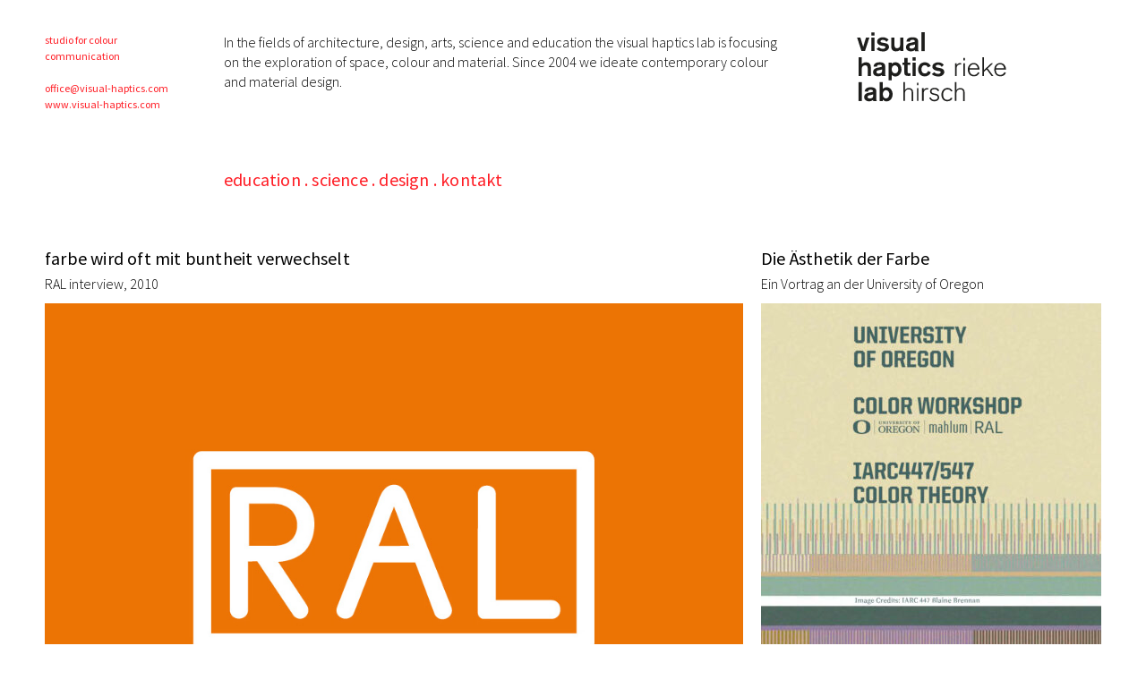

--- FILE ---
content_type: text/html; charset=UTF-8
request_url: https://visual-haptics.com/farbe-wird-oft-mit-buntheit-verwechselt/
body_size: 12744
content:
<!DOCTYPE html>
<html lang="de" class="no-js">
<head>
	<meta charset="utf-8" />
	<meta name="viewport" content="width=device-width, initial-scale=1.0">

	<!-- <title> &raquo; farbe wird oft mit buntheit verwechselt</title> -->

	<link rel="icon" type="image/png" href="https://visual-haptics.com/wp-content/themes/vhl/img/favicon.png" />
	<link rel="icon" type="image/x-icon" href="https://visual-haptics.com/wp-content/themes/vhl/img/favicon.ico" />

<title>farbe wird oft mit buntheit verwechselt &#8211; visual haptics lab</title>
<meta name='robots' content='max-image-preview:large' />
<link rel='dns-prefetch' href='//fonts.googleapis.com' />
<link rel='stylesheet' id='layerslider-css' href='/wp-content/plugins/LayerSlider/assets/static/layerslider/css/layerslider.1982.css' type='text/css' media='all' />
<link rel='stylesheet' id='wp-block-library-css' href='/wp-includes/css/dist/block-library/style.min.5518.css' type='text/css' media='all' />
<link rel='stylesheet' id='classic-theme-styles-css' href='/wp-includes/css/classic-themes.min.4311.css' type='text/css' media='all' />
<style id='global-styles-inline-css' type='text/css'>
body{--wp--preset--color--black: #000000;--wp--preset--color--cyan-bluish-gray: #abb8c3;--wp--preset--color--white: #ffffff;--wp--preset--color--pale-pink: #f78da7;--wp--preset--color--vivid-red: #cf2e2e;--wp--preset--color--luminous-vivid-orange: #ff6900;--wp--preset--color--luminous-vivid-amber: #fcb900;--wp--preset--color--light-green-cyan: #7bdcb5;--wp--preset--color--vivid-green-cyan: #00d084;--wp--preset--color--pale-cyan-blue: #8ed1fc;--wp--preset--color--vivid-cyan-blue: #0693e3;--wp--preset--color--vivid-purple: #9b51e0;--wp--preset--gradient--vivid-cyan-blue-to-vivid-purple: linear-gradient(135deg,rgba(6,147,227,1) 0%,rgb(155,81,224) 100%);--wp--preset--gradient--light-green-cyan-to-vivid-green-cyan: linear-gradient(135deg,rgb(122,220,180) 0%,rgb(0,208,130) 100%);--wp--preset--gradient--luminous-vivid-amber-to-luminous-vivid-orange: linear-gradient(135deg,rgba(252,185,0,1) 0%,rgba(255,105,0,1) 100%);--wp--preset--gradient--luminous-vivid-orange-to-vivid-red: linear-gradient(135deg,rgba(255,105,0,1) 0%,rgb(207,46,46) 100%);--wp--preset--gradient--very-light-gray-to-cyan-bluish-gray: linear-gradient(135deg,rgb(238,238,238) 0%,rgb(169,184,195) 100%);--wp--preset--gradient--cool-to-warm-spectrum: linear-gradient(135deg,rgb(74,234,220) 0%,rgb(151,120,209) 20%,rgb(207,42,186) 40%,rgb(238,44,130) 60%,rgb(251,105,98) 80%,rgb(254,248,76) 100%);--wp--preset--gradient--blush-light-purple: linear-gradient(135deg,rgb(255,206,236) 0%,rgb(152,150,240) 100%);--wp--preset--gradient--blush-bordeaux: linear-gradient(135deg,rgb(254,205,165) 0%,rgb(254,45,45) 50%,rgb(107,0,62) 100%);--wp--preset--gradient--luminous-dusk: linear-gradient(135deg,rgb(255,203,112) 0%,rgb(199,81,192) 50%,rgb(65,88,208) 100%);--wp--preset--gradient--pale-ocean: linear-gradient(135deg,rgb(255,245,203) 0%,rgb(182,227,212) 50%,rgb(51,167,181) 100%);--wp--preset--gradient--electric-grass: linear-gradient(135deg,rgb(202,248,128) 0%,rgb(113,206,126) 100%);--wp--preset--gradient--midnight: linear-gradient(135deg,rgb(2,3,129) 0%,rgb(40,116,252) 100%);--wp--preset--duotone--dark-grayscale: url('#wp-duotone-dark-grayscale');--wp--preset--duotone--grayscale: url('#wp-duotone-grayscale');--wp--preset--duotone--purple-yellow: url('#wp-duotone-purple-yellow');--wp--preset--duotone--blue-red: url('#wp-duotone-blue-red');--wp--preset--duotone--midnight: url('#wp-duotone-midnight');--wp--preset--duotone--magenta-yellow: url('#wp-duotone-magenta-yellow');--wp--preset--duotone--purple-green: url('#wp-duotone-purple-green');--wp--preset--duotone--blue-orange: url('#wp-duotone-blue-orange');--wp--preset--font-size--small: 13px;--wp--preset--font-size--medium: 20px;--wp--preset--font-size--large: 36px;--wp--preset--font-size--x-large: 42px;--wp--preset--spacing--20: 0.44rem;--wp--preset--spacing--30: 0.67rem;--wp--preset--spacing--40: 1rem;--wp--preset--spacing--50: 1.5rem;--wp--preset--spacing--60: 2.25rem;--wp--preset--spacing--70: 3.38rem;--wp--preset--spacing--80: 5.06rem;}:where(.is-layout-flex){gap: 0.5em;}body .is-layout-flow > .alignleft{float: left;margin-inline-start: 0;margin-inline-end: 2em;}body .is-layout-flow > .alignright{float: right;margin-inline-start: 2em;margin-inline-end: 0;}body .is-layout-flow > .aligncenter{margin-left: auto !important;margin-right: auto !important;}body .is-layout-constrained > .alignleft{float: left;margin-inline-start: 0;margin-inline-end: 2em;}body .is-layout-constrained > .alignright{float: right;margin-inline-start: 2em;margin-inline-end: 0;}body .is-layout-constrained > .aligncenter{margin-left: auto !important;margin-right: auto !important;}body .is-layout-constrained > :where(:not(.alignleft):not(.alignright):not(.alignfull)){max-width: var(--wp--style--global--content-size);margin-left: auto !important;margin-right: auto !important;}body .is-layout-constrained > .alignwide{max-width: var(--wp--style--global--wide-size);}body .is-layout-flex{display: flex;}body .is-layout-flex{flex-wrap: wrap;align-items: center;}body .is-layout-flex > *{margin: 0;}:where(.wp-block-columns.is-layout-flex){gap: 2em;}.has-black-color{color: var(--wp--preset--color--black) !important;}.has-cyan-bluish-gray-color{color: var(--wp--preset--color--cyan-bluish-gray) !important;}.has-white-color{color: var(--wp--preset--color--white) !important;}.has-pale-pink-color{color: var(--wp--preset--color--pale-pink) !important;}.has-vivid-red-color{color: var(--wp--preset--color--vivid-red) !important;}.has-luminous-vivid-orange-color{color: var(--wp--preset--color--luminous-vivid-orange) !important;}.has-luminous-vivid-amber-color{color: var(--wp--preset--color--luminous-vivid-amber) !important;}.has-light-green-cyan-color{color: var(--wp--preset--color--light-green-cyan) !important;}.has-vivid-green-cyan-color{color: var(--wp--preset--color--vivid-green-cyan) !important;}.has-pale-cyan-blue-color{color: var(--wp--preset--color--pale-cyan-blue) !important;}.has-vivid-cyan-blue-color{color: var(--wp--preset--color--vivid-cyan-blue) !important;}.has-vivid-purple-color{color: var(--wp--preset--color--vivid-purple) !important;}.has-black-background-color{background-color: var(--wp--preset--color--black) !important;}.has-cyan-bluish-gray-background-color{background-color: var(--wp--preset--color--cyan-bluish-gray) !important;}.has-white-background-color{background-color: var(--wp--preset--color--white) !important;}.has-pale-pink-background-color{background-color: var(--wp--preset--color--pale-pink) !important;}.has-vivid-red-background-color{background-color: var(--wp--preset--color--vivid-red) !important;}.has-luminous-vivid-orange-background-color{background-color: var(--wp--preset--color--luminous-vivid-orange) !important;}.has-luminous-vivid-amber-background-color{background-color: var(--wp--preset--color--luminous-vivid-amber) !important;}.has-light-green-cyan-background-color{background-color: var(--wp--preset--color--light-green-cyan) !important;}.has-vivid-green-cyan-background-color{background-color: var(--wp--preset--color--vivid-green-cyan) !important;}.has-pale-cyan-blue-background-color{background-color: var(--wp--preset--color--pale-cyan-blue) !important;}.has-vivid-cyan-blue-background-color{background-color: var(--wp--preset--color--vivid-cyan-blue) !important;}.has-vivid-purple-background-color{background-color: var(--wp--preset--color--vivid-purple) !important;}.has-black-border-color{border-color: var(--wp--preset--color--black) !important;}.has-cyan-bluish-gray-border-color{border-color: var(--wp--preset--color--cyan-bluish-gray) !important;}.has-white-border-color{border-color: var(--wp--preset--color--white) !important;}.has-pale-pink-border-color{border-color: var(--wp--preset--color--pale-pink) !important;}.has-vivid-red-border-color{border-color: var(--wp--preset--color--vivid-red) !important;}.has-luminous-vivid-orange-border-color{border-color: var(--wp--preset--color--luminous-vivid-orange) !important;}.has-luminous-vivid-amber-border-color{border-color: var(--wp--preset--color--luminous-vivid-amber) !important;}.has-light-green-cyan-border-color{border-color: var(--wp--preset--color--light-green-cyan) !important;}.has-vivid-green-cyan-border-color{border-color: var(--wp--preset--color--vivid-green-cyan) !important;}.has-pale-cyan-blue-border-color{border-color: var(--wp--preset--color--pale-cyan-blue) !important;}.has-vivid-cyan-blue-border-color{border-color: var(--wp--preset--color--vivid-cyan-blue) !important;}.has-vivid-purple-border-color{border-color: var(--wp--preset--color--vivid-purple) !important;}.has-vivid-cyan-blue-to-vivid-purple-gradient-background{background: var(--wp--preset--gradient--vivid-cyan-blue-to-vivid-purple) !important;}.has-light-green-cyan-to-vivid-green-cyan-gradient-background{background: var(--wp--preset--gradient--light-green-cyan-to-vivid-green-cyan) !important;}.has-luminous-vivid-amber-to-luminous-vivid-orange-gradient-background{background: var(--wp--preset--gradient--luminous-vivid-amber-to-luminous-vivid-orange) !important;}.has-luminous-vivid-orange-to-vivid-red-gradient-background{background: var(--wp--preset--gradient--luminous-vivid-orange-to-vivid-red) !important;}.has-very-light-gray-to-cyan-bluish-gray-gradient-background{background: var(--wp--preset--gradient--very-light-gray-to-cyan-bluish-gray) !important;}.has-cool-to-warm-spectrum-gradient-background{background: var(--wp--preset--gradient--cool-to-warm-spectrum) !important;}.has-blush-light-purple-gradient-background{background: var(--wp--preset--gradient--blush-light-purple) !important;}.has-blush-bordeaux-gradient-background{background: var(--wp--preset--gradient--blush-bordeaux) !important;}.has-luminous-dusk-gradient-background{background: var(--wp--preset--gradient--luminous-dusk) !important;}.has-pale-ocean-gradient-background{background: var(--wp--preset--gradient--pale-ocean) !important;}.has-electric-grass-gradient-background{background: var(--wp--preset--gradient--electric-grass) !important;}.has-midnight-gradient-background{background: var(--wp--preset--gradient--midnight) !important;}.has-small-font-size{font-size: var(--wp--preset--font-size--small) !important;}.has-medium-font-size{font-size: var(--wp--preset--font-size--medium) !important;}.has-large-font-size{font-size: var(--wp--preset--font-size--large) !important;}.has-x-large-font-size{font-size: var(--wp--preset--font-size--x-large) !important;}
.wp-block-navigation a:where(:not(.wp-element-button)){color: inherit;}
:where(.wp-block-columns.is-layout-flex){gap: 2em;}
.wp-block-pullquote{font-size: 1.5em;line-height: 1.6;}
</style>
<link rel='stylesheet' id='qi-addons-for-elementor-grid-style-css' href='/wp-content/plugins/qi-addons-for-elementor/assets/css/grid.min.4343.css' type='text/css' media='all' />
<link rel='stylesheet' id='qi-addons-for-elementor-helper-parts-style-css' href='/wp-content/plugins/qi-addons-for-elementor/assets/css/helper-parts.min.4343.css' type='text/css' media='all' />
<link rel='stylesheet' id='qi-addons-for-elementor-style-css' href='/wp-content/plugins/qi-addons-for-elementor/assets/css/main.min.4343.css' type='text/css' media='all' />
<link rel='stylesheet' id='vhl-fonts-css' href='//fonts.googleapis.com/css?family=Source+Sans+Pro%3A300%2C400%2C300italic%2C500&#038;ver=6.1.9' type='text/css' media='all' />
<link rel='stylesheet' id='vhl-css' href='/wp-content/themes/vhl/css/vhl.min.7132.css' type='text/css' media='all' />
<link rel='stylesheet' id='swiper-css' href='/wp-content/plugins/qi-addons-for-elementor/assets/plugins/swiper/swiper.min.4343.css' type='text/css' media='all' />
	<script src='/wp-includes/js/jquery/jquery.min.4312.js' id='jquery-core-js'></script>
	<script src='/wp-includes/js/jquery/jquery-migrate.min.1543.js' id='jquery-migrate-js'></script>
<script type='text/javascript' id='layerslider-utils-js-extra'>
/* <![CDATA[ */
var LS_Meta = {"v":"6.11.8","fixGSAP":"1"};
/* ]]> */
</script>
	<script src='/wp-content/plugins/LayerSlider/assets/static/layerslider/js/layerslider.utils.1982.js' id='layerslider-utils-js'></script>
	<script src='/wp-content/plugins/LayerSlider/assets/static/layerslider/js/layerslider.kreaturamedia.jquery.1982.js' id='layerslider-js'></script>
	<script src='/wp-content/plugins/LayerSlider/assets/static/layerslider/js/layerslider.transitions.1982.js' id='layerslider-transitions-js'></script>
	<script src='/wp-includes/js/imagesloaded.min.1543.js' id='imagesloaded-js'></script>
	<script src='/wp-includes/js/masonry.min.1543.js' id='masonry-js'></script>
	<script src='/wp-includes/js/jquery/jquery.masonry.min.1543.js' id='jquery-masonry-js'></script>
	<script src='/wp-content/themes/vhl/js/dist/vhl.min.3251.js' id='vhl-js'></script>
<meta name="generator" content="Powered by LayerSlider 6.11.8 - Multi-Purpose, Responsive, Parallax, Mobile-Friendly Slider Plugin for WordPress." />
<!-- LayerSlider updates and docs at: https://layerslider.kreaturamedia.com -->
<link rel="https://api.w.org/" href="https://visual-haptics.com/wp-json/" /><link rel="alternate" type="application/json" href="https://visual-haptics.com/wp-json/wp/v2/posts/188" />
<link rel="canonical" href="https://visual-haptics.com/farbe-wird-oft-mit-buntheit-verwechselt/" />
<link rel="alternate" type="application/json+oembed" href="https://visual-haptics.com/wp-json/oembed/1.0/embed?url=https%3A%2F%2Fvisual-haptics.com%2Ffarbe-wird-oft-mit-buntheit-verwechselt%2F" />
<link rel="alternate" type="text/xml+oembed" href="https://visual-haptics.com/wp-json/oembed/1.0/embed?url=https%3A%2F%2Fvisual-haptics.com%2Ffarbe-wird-oft-mit-buntheit-verwechselt%2F&#038;format=xml" />
</head>

<body class="post-template-default single single-post postid-188 single-format-standard qodef-qi--no-touch qi-addons-for-elementor-1.6.9 elementor-default elementor-kit-601">

<div class="site">

	<header class="site-header wrapper">
		<div class="row">

			<div class="site-branding col no-select">
									<p class="site-title"><a href="https://visual-haptics.com/" title="Zurück zur Startseite" rel="home">visual haptics lab</a></h1>
							</div>

			<div class="site-contact col">
				<span><b>studio for colour <br> communication</span></b><br><br>
				<span><a href="mailto:office@visual-haptics.com">office@visual-haptics.com</a></span><br />
				<span>www.visual-haptics.com</span><br />

			</div>

			<div class="site-description col">
				<p>In the fields of architecture, design, arts, science and education the visual haptics lab is focusing on the exploration of space, colour and material. Since 2004 we ideate contemporary colour and material design. </p>
			</div>

		</div><!-- .row -->

		<div class="row">
			<nav class="site-navigation col no-select">
				<ul class="nav">
				<li class="menu-item"><a href="https://visual-haptics.com/kategorie/education/">Education</a></li>
				<li class="menu-item"><a href="https://visual-haptics.com/kategorie/science/">Science</a></li>
				<li class="menu-item current-parent"><a href="https://visual-haptics.com/kategorie/design/">Design</a></li>
				<li class="menu-item"><a href="https://visual-haptics.com/hintergrund/">kontakt</a></li>
			</ul>
			</nav><!-- .site-navigation -->
		</div><!-- .row -->
	</header><!-- .site-header -->
	<main class="wrapper row">

	
		<article class="col row post-188 post type-post status-publish format-standard has-post-thumbnail hentry category-design" id="post-188">

			<header class="post-header col">
				<h1 class="post-title">farbe wird oft mit buntheit verwechselt</h1>
				<p class="post-subtitle">RAL interview, 2010</p>
			</header>

			<figure class="thumbnail-wrap col">
				<img width="780" height="780" src="https://visual-haptics.com/wp-content/uploads/2015/07/prodimage.jpeg" class="attachment-cols-16 size-cols-16 wp-post-image" alt="" decoding="async" />			</figure>

			<div class="col content">
				<p><strong>Farbe wird oft mit Buntheit verwechselt, </strong>Ein Interview mit Jurymitglied Timo Rieke</p>
<p>Auch 2010/2011 vergeben die RAL gGmbH und das Institut Farbe.Design.Therapie den Europäischen FarbDesignPreis. Jurymitglied Timo Rieke ist überzeugt, dass gute Farbgestaltung belohnt werden sollte. Der Europäische FarbDesignPreis ist für ihn ein wichtiges Signal an Auftraggeber und Gestalter, der Farbe eine größere Bedeutung beizumessen. Timo Rieke ist Head of Graphic Design im Architekturbüro Coop Himmelb(l)au und selbständiger Farb- und Grafikdesigner in Wien. Er entwickelt Konzepte für Produkte, Architektur und Kommunikation.<span id="more-188"></span></p>
<p><span style="color: initial; font-size: revert;"><strong>Welche Rolle spielen Farben in Ihrem Alltag? </strong></span></p>
<p><span style="color: initial; font-size: revert;">Wir stehen täglich vor hunderten Farbentscheidungen und merken es in den meisten Fällen nicht einmal. Denn Farbe ist etwas, das wir – keiner weiß genau wie – von klein auf gelernt haben. Man stelle sich also vor, es gäbe keine Farbe. Dann entsteht plötzlich eine ganz andere Wertschätzung. Farbe wird zu einer visuellen Sprache, die ihre Prinzipien hat, ohne die wir kaum auskommen. Einer Sprache, die wir als Farbdesigner ständig hinterfragen und aktiv anwenden. Deshalb liebe ich das schwarze Quadrat von Malevich so sehr. Es zeigte das erste Mal, wie es ist, wenn keine Farbe da ist, wir uns aber im Angesicht der Schwärze endlich der Farbe bewusst werden.</span></p>
<p><strong>Wie setzen Sie Farben in Ihrer Arbeit ein und wie gehen Sie bei der Farbwahl vor?</strong></p>
<p>Jedes Projekt hat ein eigenes Farbkonzept. Nie aber ist Farbe bloßer Selbstzweck, denn ihre Wirkung ist soziologisch und psychologisch argumentier- und begründbar. Wenn nötig, dann verzichte ich lieber auf Farbe, als sie in einer nicht mehr identifizierbaren Buntheit zu verlieren – Farbe wird leider oft mit Buntheit verwechselt. In der Arbeit als Grafikdesigner spielt die Farbe als emotionale Sprache immer eine Rolle – ob ich nun Leitsysteme gestalte, Plakate entwerfe oder Bücher entwickle. Als Farb-Designer entwickle ich Farbkonzepte und Farbwelten, die Leitfaden sein können für Stadtplaner, Architekten, Produktdesigner oder Materialhersteller. Dabei ist empirische Grundlagenforschung für mich die Basis von Gestaltung und Farbwahl. In meinem Buch „Haptic Visuals“ versuche ich, das Phänomen Farbe anhand von Berührung und taktilen Reizen zu verstehen. So ist zum Beispiel eine raue Oberfläche farblich ganz anders zu behandeln als eine glatte, weiche.</p>
<p><strong>Warum engagieren Sie sich als Jury-Mitglied für den Europäischen FarbDesignPreis?</strong></p>
<p>Ich glaube, dass der Europäische FarbDesignPreis einen Beitrag dazu leisten kann, Farbe als ein äußerst vielfältiges aber durchaus steuerbares Gestaltungsmittel zu kommunizieren. Dabei muss es wichtig sein, einen sensiblen Umgang mit Farbe, Materialität und Haptik in den Vordergrund zu stellen. Wenn Farb-Designer früh in den Gestaltungsprozess einbezogen werden, zeigt sich oft, dass ganz außerordentliche Ergebnisse entstehen, die weit über den originären Gebrauchswert eines Objektes hinausgehen.</p>
<p><strong>Was ist das Ziel des Europäischen FarbDesignPreises?</strong></p>
<p>Der Preis ist ein wichtiges Signal für Auftraggeber und Gestalter, zu zeigen, dass es sich lohnt, der Farbe einen größeren Rahmen einzuräumen. Farbe ist Lebenskultur. Gute Farbgestaltung gehört gefunden, belohnt und kommuniziert. Das passiert bisher viel zu wenig.<br />
<strong><br />
Nach welchen Kriterien werden die Preisträger ausgewählt?</strong></p>
<p>Was ist Ihnen persönlich besonders wichtig? Neben den in der Ausschreibung festgelegten Kriterien ist es mir bei der Preisfindung nicht wichtig, ob es sich um ein großes oder ein kleines Projekt handelt. Oftmals sind es genau die kleinen sensiblen Projekte, die Neues entstehen lassen und besonders spannend sind. Aber auch große, interdisziplinär geführte Projekte werden sicher eine Rolle spielen.</p>
<p><em>Zum Europäischen FarbDesignPreis</em></p>
<p>Auch 2010/2011 zeichnen RAL gGmbH und das Institut Farbe.Design.Therapie herausragende konzeptionelle, gestalterische, handwerkliche, künstlerische oder wissenschaftliche Leistungen aus, bei denen Farbe als wesentliches Gestaltungsmittel eingesetzt wird. Der Europäische FarbDesignPreis ist mit insgesamt 25.000 Euro dotiert. Einsendeschluss für alle Einreichungen ist der 10. August 2011. Weitere Informationen und die vollständigen Ausschreibungsunterlagen stehen unter www.farbdesignpreis.com zur Verfügung.</p>
<p>https://www.ral-farben.de/timo-rieke-im-interview.html</p>
			</div><!-- .content -->

		</article><!-- #post-188 -->

		<aside class="similar-posts col">

															
			<div class="post-item">
				<a href="https://visual-haptics.com/die-aesthetik-der-farbe/" class="post-link">

					<header class="post-item-header">
						<h2 class="post-title">Die Ästhetik der Farbe</h2>
						<p class="post-subtitle">Ein Vortrag an der University of Oregon</p>
					</header>

										<figure class="thumbnail-wrap" style="padding-bottom: 115.26315789474%;">
						<img width="380" height="438" src="https://visual-haptics.com/wp-content/uploads/2025/06/ColorWorkshop_RiekeTimo_-380x438.jpg" class="attachment-cols-8 size-cols-8 wp-post-image" alt="" decoding="async" loading="lazy" srcset="https://visual-haptics.com/wp-content/uploads/2025/06/ColorWorkshop_RiekeTimo_-380x438.jpg 380w, https://visual-haptics.com/wp-content/uploads/2025/06/ColorWorkshop_RiekeTimo_-580x669.jpg 580w, https://visual-haptics.com/wp-content/uploads/2025/06/ColorWorkshop_RiekeTimo_-780x900.jpg 780w, https://visual-haptics.com/wp-content/uploads/2025/06/ColorWorkshop_RiekeTimo_-768x886.jpg 768w, https://visual-haptics.com/wp-content/uploads/2025/06/ColorWorkshop_RiekeTimo_-1331x1536.jpg 1331w, https://visual-haptics.com/wp-content/uploads/2025/06/ColorWorkshop_RiekeTimo_-1775x2048.jpg 1775w, https://visual-haptics.com/wp-content/uploads/2025/06/ColorWorkshop_RiekeTimo_-30x35.jpg 30w, https://visual-haptics.com/wp-content/uploads/2025/06/ColorWorkshop_RiekeTimo_-80x92.jpg 80w, https://visual-haptics.com/wp-content/uploads/2025/06/ColorWorkshop_RiekeTimo_-130x150.jpg 130w, https://visual-haptics.com/wp-content/uploads/2025/06/ColorWorkshop_RiekeTimo_-180x208.jpg 180w, https://visual-haptics.com/wp-content/uploads/2025/06/ColorWorkshop_RiekeTimo_-230x265.jpg 230w, https://visual-haptics.com/wp-content/uploads/2025/06/ColorWorkshop_RiekeTimo_-280x323.jpg 280w, https://visual-haptics.com/wp-content/uploads/2025/06/ColorWorkshop_RiekeTimo_-330x381.jpg 330w, https://visual-haptics.com/wp-content/uploads/2025/06/ColorWorkshop_RiekeTimo_-430x496.jpg 430w, https://visual-haptics.com/wp-content/uploads/2025/06/ColorWorkshop_RiekeTimo_-480x554.jpg 480w, https://visual-haptics.com/wp-content/uploads/2025/06/ColorWorkshop_RiekeTimo_-530x611.jpg 530w, https://visual-haptics.com/wp-content/uploads/2025/06/ColorWorkshop_RiekeTimo_-630x727.jpg 630w, https://visual-haptics.com/wp-content/uploads/2025/06/ColorWorkshop_RiekeTimo_-680x784.jpg 680w, https://visual-haptics.com/wp-content/uploads/2025/06/ColorWorkshop_RiekeTimo_-730x842.jpg 730w, https://visual-haptics.com/wp-content/uploads/2025/06/ColorWorkshop_RiekeTimo_-830x957.jpg 830w, https://visual-haptics.com/wp-content/uploads/2025/06/ColorWorkshop_RiekeTimo_-880x1015.jpg 880w, https://visual-haptics.com/wp-content/uploads/2025/06/ColorWorkshop_RiekeTimo_-930x1073.jpg 930w, https://visual-haptics.com/wp-content/uploads/2025/06/ColorWorkshop_RiekeTimo_-980x1131.jpg 980w, https://visual-haptics.com/wp-content/uploads/2025/06/ColorWorkshop_RiekeTimo_-1030x1188.jpg 1030w, https://visual-haptics.com/wp-content/uploads/2025/06/ColorWorkshop_RiekeTimo_-1080x1246.jpg 1080w, https://visual-haptics.com/wp-content/uploads/2025/06/ColorWorkshop_RiekeTimo_-1130x1304.jpg 1130w, https://visual-haptics.com/wp-content/uploads/2025/06/ColorWorkshop_RiekeTimo_-1180x1361.jpg 1180w, https://visual-haptics.com/wp-content/uploads/2025/06/ColorWorkshop_RiekeTimo_.jpg 1914w" sizes="(max-width: 380px) 100vw, 380px" />					</figure><!-- .thumbnail-wrap -->
					
				</a><!-- .post-link -->

				<div class="post-summary">
					
<p>Farbe ist mehr als nur ein physikalisches Phänomen – sie ist eine Sprache, die direkt zu unseren Emotionen spricht. Wenn wir das tiefe Blau des Ozeans betrachten oder das warme Rot eines Sonnenuntergangs erleben, reagieren wir nicht nur auf Lichtwellen unterschiedlicher Frequenzen, sondern auf ein komplexes ästhetisches Erlebnis, das Kultur, Psychologie und Biologie miteinander verwebt.</p>



 <a href="https://visual-haptics.com/die-aesthetik-der-farbe/#more-829" class="more-link">mehr&thinsp;…</a>				</div>

			</div><!-- .post-item -->									
			<div class="post-item">
				<a href="https://visual-haptics.com/cf2026-tools/" class="post-link">

					<header class="post-item-header">
						<h2 class="post-title">CF2026+ Tools</h2>
						<p class="post-subtitle">Award winning Design Tool in its 3rd Issue</p>
					</header>

										<figure class="thumbnail-wrap" style="padding-bottom: 177.89473684211%;">
						<img width="380" height="676" src="https://visual-haptics.com/wp-content/uploads/2024/10/RAL-CF2026_TRENDBOX_c_Timo-Rieke_06-380x676.jpg" class="attachment-cols-8 size-cols-8 wp-post-image" alt="" decoding="async" loading="lazy" srcset="https://visual-haptics.com/wp-content/uploads/2024/10/RAL-CF2026_TRENDBOX_c_Timo-Rieke_06-380x676.jpg 380w, https://visual-haptics.com/wp-content/uploads/2024/10/RAL-CF2026_TRENDBOX_c_Timo-Rieke_06-580x1031.jpg 580w, https://visual-haptics.com/wp-content/uploads/2024/10/RAL-CF2026_TRENDBOX_c_Timo-Rieke_06-780x1387.jpg 780w, https://visual-haptics.com/wp-content/uploads/2024/10/RAL-CF2026_TRENDBOX_c_Timo-Rieke_06-768x1366.jpg 768w, https://visual-haptics.com/wp-content/uploads/2024/10/RAL-CF2026_TRENDBOX_c_Timo-Rieke_06-864x1536.jpg 864w, https://visual-haptics.com/wp-content/uploads/2024/10/RAL-CF2026_TRENDBOX_c_Timo-Rieke_06-1152x2048.jpg 1152w, https://visual-haptics.com/wp-content/uploads/2024/10/RAL-CF2026_TRENDBOX_c_Timo-Rieke_06-30x53.jpg 30w, https://visual-haptics.com/wp-content/uploads/2024/10/RAL-CF2026_TRENDBOX_c_Timo-Rieke_06-80x142.jpg 80w, https://visual-haptics.com/wp-content/uploads/2024/10/RAL-CF2026_TRENDBOX_c_Timo-Rieke_06-130x231.jpg 130w, https://visual-haptics.com/wp-content/uploads/2024/10/RAL-CF2026_TRENDBOX_c_Timo-Rieke_06-180x320.jpg 180w, https://visual-haptics.com/wp-content/uploads/2024/10/RAL-CF2026_TRENDBOX_c_Timo-Rieke_06-230x409.jpg 230w, https://visual-haptics.com/wp-content/uploads/2024/10/RAL-CF2026_TRENDBOX_c_Timo-Rieke_06-280x498.jpg 280w, https://visual-haptics.com/wp-content/uploads/2024/10/RAL-CF2026_TRENDBOX_c_Timo-Rieke_06-330x587.jpg 330w, https://visual-haptics.com/wp-content/uploads/2024/10/RAL-CF2026_TRENDBOX_c_Timo-Rieke_06-430x765.jpg 430w, https://visual-haptics.com/wp-content/uploads/2024/10/RAL-CF2026_TRENDBOX_c_Timo-Rieke_06-480x854.jpg 480w, https://visual-haptics.com/wp-content/uploads/2024/10/RAL-CF2026_TRENDBOX_c_Timo-Rieke_06-530x942.jpg 530w, https://visual-haptics.com/wp-content/uploads/2024/10/RAL-CF2026_TRENDBOX_c_Timo-Rieke_06-630x1120.jpg 630w, https://visual-haptics.com/wp-content/uploads/2024/10/RAL-CF2026_TRENDBOX_c_Timo-Rieke_06-680x1209.jpg 680w, https://visual-haptics.com/wp-content/uploads/2024/10/RAL-CF2026_TRENDBOX_c_Timo-Rieke_06-730x1298.jpg 730w, https://visual-haptics.com/wp-content/uploads/2024/10/RAL-CF2026_TRENDBOX_c_Timo-Rieke_06-830x1476.jpg 830w, https://visual-haptics.com/wp-content/uploads/2024/10/RAL-CF2026_TRENDBOX_c_Timo-Rieke_06-880x1565.jpg 880w, https://visual-haptics.com/wp-content/uploads/2024/10/RAL-CF2026_TRENDBOX_c_Timo-Rieke_06-930x1654.jpg 930w, https://visual-haptics.com/wp-content/uploads/2024/10/RAL-CF2026_TRENDBOX_c_Timo-Rieke_06-980x1743.jpg 980w, https://visual-haptics.com/wp-content/uploads/2024/10/RAL-CF2026_TRENDBOX_c_Timo-Rieke_06-1030x1832.jpg 1030w, https://visual-haptics.com/wp-content/uploads/2024/10/RAL-CF2026_TRENDBOX_c_Timo-Rieke_06-1080x1920.jpg 1080w, https://visual-haptics.com/wp-content/uploads/2024/10/RAL-CF2026_TRENDBOX_c_Timo-Rieke_06-1130x2009.jpg 1130w, https://visual-haptics.com/wp-content/uploads/2024/10/RAL-CF2026_TRENDBOX_c_Timo-Rieke_06-1180x2098.jpg 1180w, https://visual-haptics.com/wp-content/uploads/2024/10/RAL-CF2026_TRENDBOX_c_Timo-Rieke_06-scaled.jpg 1440w" sizes="(max-width: 380px) 100vw, 380px" />					</figure><!-- .thumbnail-wrap -->
					
				</a><!-- .post-link -->

				<div class="post-summary">
					<p>The RAL COLOUR FEELING 2026+ Colour Design Toolbox is available now. We are proud to have produced the leading concept of the box and the leporello. This year again we also produced most of the images included in the leporello. See a collection attached.</p>
<p>&nbsp;</p>
<p>&#8222;The RAL Trendbox encourages creative design and experimentation: combine different colours of the same materials or observe the colour effect in the combination of different materials. The interaction of colour and material as well as their impression under different lighting conditions stimulates a playful, hands-on approach to aesthetic, modern design. </p>
<p>&nbsp;</p>
<p>The RAL Trendbox is a holistic approach to design and creates added value for users from a wide range of professions. Whether product design, industrial design or interior &#8211; metal, plastic or textile are materials that can be found everywhere.</p>
<p>&nbsp;</p>
<p>The importance of colour is evident in all design contexts. Colour achieves different effects in different materials &#8211; and the same is true for surfaces. Thus, you will find different surfaces in the RAL Trendbox, from carpet samples with different pile types and textile samples with different structures to the semi-matt RAL Single sheets and plastic colour samples with three different degrees of gloss.</p>
<p>The RAL Trendbox encourages the creation of mood boards, collages, colour concepts and colour harmonies particularly exciting and relevant for <a href="https://www.ral-farben.de/en/application-2026" data-auto-event-observed="true">use in practice</a>. At the same time, you pick up colour tones that are and will be of particular importance for 2026 and beyond.</p>
<p>&nbsp;</p>
<p>Get creative, design sustainably and functionally and experiment with colour and material. Be inspired by the variety of sensual impressions and discover new possibilities for creative exploration.&#8220;</p>
<p>&nbsp;</p>


<figure class="is-layout-flex wp-block-gallery-1 wp-block-gallery has-nested-images columns-default is-cropped">
<figure class="wp-block-image size-large"><img decoding="async" loading="lazy" width="780" height="439" data-id="803"  src="https://visual-haptics.com/wp-content/uploads/2024/10/RAL-CF2026_TRENDBOX_c_Timo-Rieke_01-780x439.jpg" alt="" class="wp-image-803" srcset="https://visual-haptics.com/wp-content/uploads/2024/10/RAL-CF2026_TRENDBOX_c_Timo-Rieke_01-780x439.jpg 780w, https://visual-haptics.com/wp-content/uploads/2024/10/RAL-CF2026_TRENDBOX_c_Timo-Rieke_01-580x326.jpg 580w, https://visual-haptics.com/wp-content/uploads/2024/10/RAL-CF2026_TRENDBOX_c_Timo-Rieke_01-768x432.jpg 768w, https://visual-haptics.com/wp-content/uploads/2024/10/RAL-CF2026_TRENDBOX_c_Timo-Rieke_01-1536x864.jpg 1536w, https://visual-haptics.com/wp-content/uploads/2024/10/RAL-CF2026_TRENDBOX_c_Timo-Rieke_01-2048x1152.jpg 2048w, https://visual-haptics.com/wp-content/uploads/2024/10/RAL-CF2026_TRENDBOX_c_Timo-Rieke_01-30x17.jpg 30w, https://visual-haptics.com/wp-content/uploads/2024/10/RAL-CF2026_TRENDBOX_c_Timo-Rieke_01-80x45.jpg 80w, https://visual-haptics.com/wp-content/uploads/2024/10/RAL-CF2026_TRENDBOX_c_Timo-Rieke_01-130x73.jpg 130w, https://visual-haptics.com/wp-content/uploads/2024/10/RAL-CF2026_TRENDBOX_c_Timo-Rieke_01-180x101.jpg 180w, https://visual-haptics.com/wp-content/uploads/2024/10/RAL-CF2026_TRENDBOX_c_Timo-Rieke_01-230x129.jpg 230w, https://visual-haptics.com/wp-content/uploads/2024/10/RAL-CF2026_TRENDBOX_c_Timo-Rieke_01-280x158.jpg 280w, https://visual-haptics.com/wp-content/uploads/2024/10/RAL-CF2026_TRENDBOX_c_Timo-Rieke_01-330x186.jpg 330w, https://visual-haptics.com/wp-content/uploads/2024/10/RAL-CF2026_TRENDBOX_c_Timo-Rieke_01-380x214.jpg 380w, https://visual-haptics.com/wp-content/uploads/2024/10/RAL-CF2026_TRENDBOX_c_Timo-Rieke_01-430x242.jpg 430w, https://visual-haptics.com/wp-content/uploads/2024/10/RAL-CF2026_TRENDBOX_c_Timo-Rieke_01-480x270.jpg 480w, https://visual-haptics.com/wp-content/uploads/2024/10/RAL-CF2026_TRENDBOX_c_Timo-Rieke_01-530x298.jpg 530w, https://visual-haptics.com/wp-content/uploads/2024/10/RAL-CF2026_TRENDBOX_c_Timo-Rieke_01-630x354.jpg 630w, https://visual-haptics.com/wp-content/uploads/2024/10/RAL-CF2026_TRENDBOX_c_Timo-Rieke_01-680x383.jpg 680w, https://visual-haptics.com/wp-content/uploads/2024/10/RAL-CF2026_TRENDBOX_c_Timo-Rieke_01-730x411.jpg 730w, https://visual-haptics.com/wp-content/uploads/2024/10/RAL-CF2026_TRENDBOX_c_Timo-Rieke_01-830x467.jpg 830w, https://visual-haptics.com/wp-content/uploads/2024/10/RAL-CF2026_TRENDBOX_c_Timo-Rieke_01-880x495.jpg 880w, https://visual-haptics.com/wp-content/uploads/2024/10/RAL-CF2026_TRENDBOX_c_Timo-Rieke_01-930x523.jpg 930w, https://visual-haptics.com/wp-content/uploads/2024/10/RAL-CF2026_TRENDBOX_c_Timo-Rieke_01-980x551.jpg 980w, https://visual-haptics.com/wp-content/uploads/2024/10/RAL-CF2026_TRENDBOX_c_Timo-Rieke_01-1030x579.jpg 1030w, https://visual-haptics.com/wp-content/uploads/2024/10/RAL-CF2026_TRENDBOX_c_Timo-Rieke_01-1080x608.jpg 1080w, https://visual-haptics.com/wp-content/uploads/2024/10/RAL-CF2026_TRENDBOX_c_Timo-Rieke_01-1130x636.jpg 1130w, https://visual-haptics.com/wp-content/uploads/2024/10/RAL-CF2026_TRENDBOX_c_Timo-Rieke_01-1180x664.jpg 1180w" sizes="(max-width: 780px) 100vw, 780px" /></figure>



<figure class="wp-block-image size-large"><img decoding="async" loading="lazy" width="780" height="439" data-id="802"  src="https://visual-haptics.com/wp-content/uploads/2024/10/RAL-CF2026_TRENDBOX_c_Timo-Rieke_12-780x439.jpg" alt="" class="wp-image-802" srcset="https://visual-haptics.com/wp-content/uploads/2024/10/RAL-CF2026_TRENDBOX_c_Timo-Rieke_12-780x439.jpg 780w, https://visual-haptics.com/wp-content/uploads/2024/10/RAL-CF2026_TRENDBOX_c_Timo-Rieke_12-580x326.jpg 580w, https://visual-haptics.com/wp-content/uploads/2024/10/RAL-CF2026_TRENDBOX_c_Timo-Rieke_12-768x432.jpg 768w, https://visual-haptics.com/wp-content/uploads/2024/10/RAL-CF2026_TRENDBOX_c_Timo-Rieke_12-1536x864.jpg 1536w, https://visual-haptics.com/wp-content/uploads/2024/10/RAL-CF2026_TRENDBOX_c_Timo-Rieke_12-2048x1152.jpg 2048w, https://visual-haptics.com/wp-content/uploads/2024/10/RAL-CF2026_TRENDBOX_c_Timo-Rieke_12-30x17.jpg 30w, https://visual-haptics.com/wp-content/uploads/2024/10/RAL-CF2026_TRENDBOX_c_Timo-Rieke_12-80x45.jpg 80w, https://visual-haptics.com/wp-content/uploads/2024/10/RAL-CF2026_TRENDBOX_c_Timo-Rieke_12-130x73.jpg 130w, https://visual-haptics.com/wp-content/uploads/2024/10/RAL-CF2026_TRENDBOX_c_Timo-Rieke_12-180x101.jpg 180w, https://visual-haptics.com/wp-content/uploads/2024/10/RAL-CF2026_TRENDBOX_c_Timo-Rieke_12-230x129.jpg 230w, https://visual-haptics.com/wp-content/uploads/2024/10/RAL-CF2026_TRENDBOX_c_Timo-Rieke_12-280x158.jpg 280w, https://visual-haptics.com/wp-content/uploads/2024/10/RAL-CF2026_TRENDBOX_c_Timo-Rieke_12-330x186.jpg 330w, https://visual-haptics.com/wp-content/uploads/2024/10/RAL-CF2026_TRENDBOX_c_Timo-Rieke_12-380x214.jpg 380w, https://visual-haptics.com/wp-content/uploads/2024/10/RAL-CF2026_TRENDBOX_c_Timo-Rieke_12-430x242.jpg 430w, https://visual-haptics.com/wp-content/uploads/2024/10/RAL-CF2026_TRENDBOX_c_Timo-Rieke_12-480x270.jpg 480w, https://visual-haptics.com/wp-content/uploads/2024/10/RAL-CF2026_TRENDBOX_c_Timo-Rieke_12-530x298.jpg 530w, https://visual-haptics.com/wp-content/uploads/2024/10/RAL-CF2026_TRENDBOX_c_Timo-Rieke_12-630x354.jpg 630w, https://visual-haptics.com/wp-content/uploads/2024/10/RAL-CF2026_TRENDBOX_c_Timo-Rieke_12-680x383.jpg 680w, https://visual-haptics.com/wp-content/uploads/2024/10/RAL-CF2026_TRENDBOX_c_Timo-Rieke_12-730x411.jpg 730w, https://visual-haptics.com/wp-content/uploads/2024/10/RAL-CF2026_TRENDBOX_c_Timo-Rieke_12-830x467.jpg 830w, https://visual-haptics.com/wp-content/uploads/2024/10/RAL-CF2026_TRENDBOX_c_Timo-Rieke_12-880x495.jpg 880w, https://visual-haptics.com/wp-content/uploads/2024/10/RAL-CF2026_TRENDBOX_c_Timo-Rieke_12-930x523.jpg 930w, https://visual-haptics.com/wp-content/uploads/2024/10/RAL-CF2026_TRENDBOX_c_Timo-Rieke_12-980x551.jpg 980w, https://visual-haptics.com/wp-content/uploads/2024/10/RAL-CF2026_TRENDBOX_c_Timo-Rieke_12-1030x579.jpg 1030w, https://visual-haptics.com/wp-content/uploads/2024/10/RAL-CF2026_TRENDBOX_c_Timo-Rieke_12-1080x608.jpg 1080w, https://visual-haptics.com/wp-content/uploads/2024/10/RAL-CF2026_TRENDBOX_c_Timo-Rieke_12-1130x636.jpg 1130w, https://visual-haptics.com/wp-content/uploads/2024/10/RAL-CF2026_TRENDBOX_c_Timo-Rieke_12-1180x664.jpg 1180w" sizes="(max-width: 780px) 100vw, 780px" /></figure>



<figure class="wp-block-image size-large"><img decoding="async" loading="lazy" width="780" height="439" data-id="800"  src="https://visual-haptics.com/wp-content/uploads/2024/10/RAL-CF2026_TRENDBOX_c_Timo-Rieke_18-780x439.jpg" alt="" class="wp-image-800" srcset="https://visual-haptics.com/wp-content/uploads/2024/10/RAL-CF2026_TRENDBOX_c_Timo-Rieke_18-780x439.jpg 780w, https://visual-haptics.com/wp-content/uploads/2024/10/RAL-CF2026_TRENDBOX_c_Timo-Rieke_18-580x326.jpg 580w, https://visual-haptics.com/wp-content/uploads/2024/10/RAL-CF2026_TRENDBOX_c_Timo-Rieke_18-768x432.jpg 768w, https://visual-haptics.com/wp-content/uploads/2024/10/RAL-CF2026_TRENDBOX_c_Timo-Rieke_18-1536x864.jpg 1536w, https://visual-haptics.com/wp-content/uploads/2024/10/RAL-CF2026_TRENDBOX_c_Timo-Rieke_18-2048x1152.jpg 2048w, https://visual-haptics.com/wp-content/uploads/2024/10/RAL-CF2026_TRENDBOX_c_Timo-Rieke_18-30x17.jpg 30w, https://visual-haptics.com/wp-content/uploads/2024/10/RAL-CF2026_TRENDBOX_c_Timo-Rieke_18-80x45.jpg 80w, https://visual-haptics.com/wp-content/uploads/2024/10/RAL-CF2026_TRENDBOX_c_Timo-Rieke_18-130x73.jpg 130w, https://visual-haptics.com/wp-content/uploads/2024/10/RAL-CF2026_TRENDBOX_c_Timo-Rieke_18-180x101.jpg 180w, https://visual-haptics.com/wp-content/uploads/2024/10/RAL-CF2026_TRENDBOX_c_Timo-Rieke_18-230x129.jpg 230w, https://visual-haptics.com/wp-content/uploads/2024/10/RAL-CF2026_TRENDBOX_c_Timo-Rieke_18-280x158.jpg 280w, https://visual-haptics.com/wp-content/uploads/2024/10/RAL-CF2026_TRENDBOX_c_Timo-Rieke_18-330x186.jpg 330w, https://visual-haptics.com/wp-content/uploads/2024/10/RAL-CF2026_TRENDBOX_c_Timo-Rieke_18-380x214.jpg 380w, https://visual-haptics.com/wp-content/uploads/2024/10/RAL-CF2026_TRENDBOX_c_Timo-Rieke_18-430x242.jpg 430w, https://visual-haptics.com/wp-content/uploads/2024/10/RAL-CF2026_TRENDBOX_c_Timo-Rieke_18-480x270.jpg 480w, https://visual-haptics.com/wp-content/uploads/2024/10/RAL-CF2026_TRENDBOX_c_Timo-Rieke_18-530x298.jpg 530w, https://visual-haptics.com/wp-content/uploads/2024/10/RAL-CF2026_TRENDBOX_c_Timo-Rieke_18-630x354.jpg 630w, https://visual-haptics.com/wp-content/uploads/2024/10/RAL-CF2026_TRENDBOX_c_Timo-Rieke_18-680x383.jpg 680w, https://visual-haptics.com/wp-content/uploads/2024/10/RAL-CF2026_TRENDBOX_c_Timo-Rieke_18-730x411.jpg 730w, https://visual-haptics.com/wp-content/uploads/2024/10/RAL-CF2026_TRENDBOX_c_Timo-Rieke_18-830x467.jpg 830w, https://visual-haptics.com/wp-content/uploads/2024/10/RAL-CF2026_TRENDBOX_c_Timo-Rieke_18-880x495.jpg 880w, https://visual-haptics.com/wp-content/uploads/2024/10/RAL-CF2026_TRENDBOX_c_Timo-Rieke_18-930x523.jpg 930w, https://visual-haptics.com/wp-content/uploads/2024/10/RAL-CF2026_TRENDBOX_c_Timo-Rieke_18-980x551.jpg 980w, https://visual-haptics.com/wp-content/uploads/2024/10/RAL-CF2026_TRENDBOX_c_Timo-Rieke_18-1030x579.jpg 1030w, https://visual-haptics.com/wp-content/uploads/2024/10/RAL-CF2026_TRENDBOX_c_Timo-Rieke_18-1080x608.jpg 1080w, https://visual-haptics.com/wp-content/uploads/2024/10/RAL-CF2026_TRENDBOX_c_Timo-Rieke_18-1130x636.jpg 1130w, https://visual-haptics.com/wp-content/uploads/2024/10/RAL-CF2026_TRENDBOX_c_Timo-Rieke_18-1180x664.jpg 1180w" sizes="(max-width: 780px) 100vw, 780px" /></figure>



<figure class="wp-block-image size-large"><img decoding="async" loading="lazy" width="780" height="585" data-id="801"  src="https://visual-haptics.com/wp-content/uploads/2024/10/RAL-CF2026_TRENDBOX_c_Timo-Rieke_21-780x585.jpg" alt="" class="wp-image-801" srcset="https://visual-haptics.com/wp-content/uploads/2024/10/RAL-CF2026_TRENDBOX_c_Timo-Rieke_21-780x585.jpg 780w, https://visual-haptics.com/wp-content/uploads/2024/10/RAL-CF2026_TRENDBOX_c_Timo-Rieke_21-580x435.jpg 580w, https://visual-haptics.com/wp-content/uploads/2024/10/RAL-CF2026_TRENDBOX_c_Timo-Rieke_21-768x576.jpg 768w, https://visual-haptics.com/wp-content/uploads/2024/10/RAL-CF2026_TRENDBOX_c_Timo-Rieke_21-1536x1152.jpg 1536w, https://visual-haptics.com/wp-content/uploads/2024/10/RAL-CF2026_TRENDBOX_c_Timo-Rieke_21-2048x1536.jpg 2048w, https://visual-haptics.com/wp-content/uploads/2024/10/RAL-CF2026_TRENDBOX_c_Timo-Rieke_21-30x23.jpg 30w, https://visual-haptics.com/wp-content/uploads/2024/10/RAL-CF2026_TRENDBOX_c_Timo-Rieke_21-80x60.jpg 80w, https://visual-haptics.com/wp-content/uploads/2024/10/RAL-CF2026_TRENDBOX_c_Timo-Rieke_21-130x98.jpg 130w, https://visual-haptics.com/wp-content/uploads/2024/10/RAL-CF2026_TRENDBOX_c_Timo-Rieke_21-180x135.jpg 180w, https://visual-haptics.com/wp-content/uploads/2024/10/RAL-CF2026_TRENDBOX_c_Timo-Rieke_21-230x173.jpg 230w, https://visual-haptics.com/wp-content/uploads/2024/10/RAL-CF2026_TRENDBOX_c_Timo-Rieke_21-280x210.jpg 280w, https://visual-haptics.com/wp-content/uploads/2024/10/RAL-CF2026_TRENDBOX_c_Timo-Rieke_21-330x248.jpg 330w, https://visual-haptics.com/wp-content/uploads/2024/10/RAL-CF2026_TRENDBOX_c_Timo-Rieke_21-380x285.jpg 380w, https://visual-haptics.com/wp-content/uploads/2024/10/RAL-CF2026_TRENDBOX_c_Timo-Rieke_21-430x323.jpg 430w, https://visual-haptics.com/wp-content/uploads/2024/10/RAL-CF2026_TRENDBOX_c_Timo-Rieke_21-480x360.jpg 480w, https://visual-haptics.com/wp-content/uploads/2024/10/RAL-CF2026_TRENDBOX_c_Timo-Rieke_21-530x398.jpg 530w, https://visual-haptics.com/wp-content/uploads/2024/10/RAL-CF2026_TRENDBOX_c_Timo-Rieke_21-630x473.jpg 630w, https://visual-haptics.com/wp-content/uploads/2024/10/RAL-CF2026_TRENDBOX_c_Timo-Rieke_21-680x510.jpg 680w, https://visual-haptics.com/wp-content/uploads/2024/10/RAL-CF2026_TRENDBOX_c_Timo-Rieke_21-730x548.jpg 730w, https://visual-haptics.com/wp-content/uploads/2024/10/RAL-CF2026_TRENDBOX_c_Timo-Rieke_21-830x623.jpg 830w, https://visual-haptics.com/wp-content/uploads/2024/10/RAL-CF2026_TRENDBOX_c_Timo-Rieke_21-880x660.jpg 880w, https://visual-haptics.com/wp-content/uploads/2024/10/RAL-CF2026_TRENDBOX_c_Timo-Rieke_21-930x698.jpg 930w, https://visual-haptics.com/wp-content/uploads/2024/10/RAL-CF2026_TRENDBOX_c_Timo-Rieke_21-980x735.jpg 980w, https://visual-haptics.com/wp-content/uploads/2024/10/RAL-CF2026_TRENDBOX_c_Timo-Rieke_21-1030x773.jpg 1030w, https://visual-haptics.com/wp-content/uploads/2024/10/RAL-CF2026_TRENDBOX_c_Timo-Rieke_21-1080x810.jpg 1080w, https://visual-haptics.com/wp-content/uploads/2024/10/RAL-CF2026_TRENDBOX_c_Timo-Rieke_21-1130x848.jpg 1130w, https://visual-haptics.com/wp-content/uploads/2024/10/RAL-CF2026_TRENDBOX_c_Timo-Rieke_21-1180x885.jpg 1180w" sizes="(max-width: 780px) 100vw, 780px" /></figure>
</figure>
				</div>

			</div><!-- .post-item -->									
			<div class="post-item">
				<a href="https://visual-haptics.com/stadt-land-farbe/" class="post-link">

					<header class="post-item-header">
						<h2 class="post-title">STADT LAND FARBE</h2>
						<p class="post-subtitle">Internationale Farbkonferenz in Hamburg</p>
					</header>

										<figure class="thumbnail-wrap" style="padding-bottom: 150%;">
						<img width="380" height="570" src="https://visual-haptics.com/wp-content/uploads/2024/10/IMG_5684-380x570.jpg" class="attachment-cols-8 size-cols-8 wp-post-image" alt="" decoding="async" loading="lazy" srcset="https://visual-haptics.com/wp-content/uploads/2024/10/IMG_5684-380x570.jpg 380w, https://visual-haptics.com/wp-content/uploads/2024/10/IMG_5684-580x870.jpg 580w, https://visual-haptics.com/wp-content/uploads/2024/10/IMG_5684-780x1170.jpg 780w, https://visual-haptics.com/wp-content/uploads/2024/10/IMG_5684-768x1152.jpg 768w, https://visual-haptics.com/wp-content/uploads/2024/10/IMG_5684-1024x1536.jpg 1024w, https://visual-haptics.com/wp-content/uploads/2024/10/IMG_5684-1365x2048.jpg 1365w, https://visual-haptics.com/wp-content/uploads/2024/10/IMG_5684-30x45.jpg 30w, https://visual-haptics.com/wp-content/uploads/2024/10/IMG_5684-80x120.jpg 80w, https://visual-haptics.com/wp-content/uploads/2024/10/IMG_5684-130x195.jpg 130w, https://visual-haptics.com/wp-content/uploads/2024/10/IMG_5684-180x270.jpg 180w, https://visual-haptics.com/wp-content/uploads/2024/10/IMG_5684-230x345.jpg 230w, https://visual-haptics.com/wp-content/uploads/2024/10/IMG_5684-280x420.jpg 280w, https://visual-haptics.com/wp-content/uploads/2024/10/IMG_5684-330x495.jpg 330w, https://visual-haptics.com/wp-content/uploads/2024/10/IMG_5684-430x645.jpg 430w, https://visual-haptics.com/wp-content/uploads/2024/10/IMG_5684-480x720.jpg 480w, https://visual-haptics.com/wp-content/uploads/2024/10/IMG_5684-530x795.jpg 530w, https://visual-haptics.com/wp-content/uploads/2024/10/IMG_5684-630x945.jpg 630w, https://visual-haptics.com/wp-content/uploads/2024/10/IMG_5684-680x1020.jpg 680w, https://visual-haptics.com/wp-content/uploads/2024/10/IMG_5684-730x1095.jpg 730w, https://visual-haptics.com/wp-content/uploads/2024/10/IMG_5684-830x1245.jpg 830w, https://visual-haptics.com/wp-content/uploads/2024/10/IMG_5684-880x1320.jpg 880w, https://visual-haptics.com/wp-content/uploads/2024/10/IMG_5684-930x1395.jpg 930w, https://visual-haptics.com/wp-content/uploads/2024/10/IMG_5684-980x1470.jpg 980w, https://visual-haptics.com/wp-content/uploads/2024/10/IMG_5684-1030x1545.jpg 1030w, https://visual-haptics.com/wp-content/uploads/2024/10/IMG_5684-1080x1620.jpg 1080w, https://visual-haptics.com/wp-content/uploads/2024/10/IMG_5684-1130x1695.jpg 1130w, https://visual-haptics.com/wp-content/uploads/2024/10/IMG_5684-1180x1770.jpg 1180w, https://visual-haptics.com/wp-content/uploads/2024/10/IMG_5684-scaled.jpg 1706w" sizes="(max-width: 380px) 100vw, 380px" />					</figure><!-- .thumbnail-wrap -->
					
				</a><!-- .post-link -->

				<div class="post-summary">
					
<p>Wie kann der Einsatz von&nbsp;Farbe zu nachhaltigen und identitätsstiftenden Lebensräumen beitragen? Dieser Frage widmet sich die Konferenz &#8222;Stadt Land Farbe&#8220; des&nbsp;<strong>Deutschen Farbenzentrums DFZ&nbsp;</strong>am<strong>&nbsp;27. und 28. September 2024</strong>&nbsp;an der Beruflichen Schule Holz.Farbe.Textil in Hamburg.&nbsp;</p>


<p>&nbsp;</p>


<p>Farbe beeinflusst die Atmosphäre und Orientierung in urbanen und ländlichen Kontexten. &#8222;Der gekonnte Einsatz von Farbe kann Plätze und Quartiere aufwerten und Teilhabe im öffentlichen Raum fördern&#8220;, betont Prof. Timo Rieke, Vorstandsvorsitzender des Deutschen Farbenzentrums.&nbsp;</p>


<p>&nbsp;</p>


<p>Das Potenzial von Farbe in Architektur und Stadtplanung werde bislang unterschätzt. &#8222;In der Aus- und Weiterbildung ist Farbgestaltung leider oft nur ein Randthema. Das wollen wir ändern&#8220;, so Prof. Rieke. Die Tagung soll Strategien aufzeigen, wie Farbe nachhaltiger in der Gestaltung von Lebensräumen einbezogen werden kann – zwischen Tradition und Zukunft.</p>


<p>&nbsp;</p>


<p>Das Programm umfasst Vorträge und Diskussionen aus verschiedenen Blickwinkeln. Unter den Referent*innen sind: Städtebau- und Architekturtheoretiker und Musiker&nbsp;<strong>Dr. Christopher Dell</strong>, die Stadtbaurätin Münchens&nbsp;<strong>Prof. Dr. (Univ. Florenz) Elisabeth Merk</strong>,&nbsp;<strong>Belinda Rukschcio</strong>&nbsp;als CEO Bauhaus Erde, Büro&nbsp;<strong>Sauerbruch Hutton</strong>,&nbsp;<strong>Jasmin Dieterle-Proesel</strong>vom Büro MVRDV sowie&nbsp;<strong>Marcella Wegner-Di Gabriele</strong>&nbsp;und&nbsp;<strong>Dr. Stefanie Wettstein&nbsp;</strong>vom Haus der Farbe Zürich.</p>


<p>&nbsp;</p>


<p>&#8222;Farbe ist ein pragmatisches, aber sehr wirkungsvolles Gestaltungmittel&#8220;, erklärt Architektin und DFZ-Vorstandsmitglied Julia Hausmann die Bedeutung des Themas. Die Verbindung von Handwerk und architektonischer Planung zu stärken sei dabei ein wichtiges Anliegen. In einer Ausstellung und praktischen Workshops, die in den Werkstätten der Fachschule stattfinden, werden Bausteine für eine ganzheitliche und materialbezogene Farbgestaltung gezeigt und erarbeitet. &#8222;Farbe kann ein Schlüssel sein, um gemeinwohlorientierte Orte zu schaffen&#8220;, so Hausmann.&nbsp;</p>


<p>&nbsp;</p>


<p>Das Deutsche Farbenzentrum und die Fakultät Gestaltung der HAWK am Standort Hildesheim führt die Tagung zusammen mit der Fachschule Farbtechnik durch. Die Fachschule feiert in diesem Jahr ihr 90jähriges Jubiläum. Unterstützt wird die Veranstaltung von RAL Farben sowie weiteren Kooperations- und Medienpartnern.</p>


<p>&nbsp;</p>


<p><strong>Auftaktveranstaltung:</strong>&nbsp;Donnerstag, 26. September 2024, 19:30 Uhr</p>


<p>&nbsp;</p>


<p><strong>Konferenz:</strong>&nbsp;Freitag, 27. September 2024, 9:00 Uhr&nbsp;&nbsp;bis Samstag, 28. September 2024, 14:00 Uhr</p>


<p>&nbsp;</p>


<p><strong>Ort:</strong>&nbsp;Berufliche Schule Holz.Farbe.Textil, Fachschule Farbtechnik, Richardstraße 1, 22081 Hamburg</p>


<p>&nbsp;</p>


<figure class="is-layout-flex wp-block-gallery-3 wp-block-gallery has-nested-images columns-default is-cropped">
<figure class="wp-block-image size-large"><img decoding="async" loading="lazy" width="780" height="520" data-id="787"  src="https://visual-haptics.com/wp-content/uploads/2024/10/IMG_5563-780x520.jpg" alt="" class="wp-image-787" srcset="https://visual-haptics.com/wp-content/uploads/2024/10/IMG_5563-780x520.jpg 780w, https://visual-haptics.com/wp-content/uploads/2024/10/IMG_5563-580x387.jpg 580w, https://visual-haptics.com/wp-content/uploads/2024/10/IMG_5563-768x512.jpg 768w, https://visual-haptics.com/wp-content/uploads/2024/10/IMG_5563-1536x1024.jpg 1536w, https://visual-haptics.com/wp-content/uploads/2024/10/IMG_5563-2048x1365.jpg 2048w, https://visual-haptics.com/wp-content/uploads/2024/10/IMG_5563-30x20.jpg 30w, https://visual-haptics.com/wp-content/uploads/2024/10/IMG_5563-80x53.jpg 80w, https://visual-haptics.com/wp-content/uploads/2024/10/IMG_5563-130x87.jpg 130w, https://visual-haptics.com/wp-content/uploads/2024/10/IMG_5563-180x120.jpg 180w, https://visual-haptics.com/wp-content/uploads/2024/10/IMG_5563-230x153.jpg 230w, https://visual-haptics.com/wp-content/uploads/2024/10/IMG_5563-280x187.jpg 280w, https://visual-haptics.com/wp-content/uploads/2024/10/IMG_5563-330x220.jpg 330w, https://visual-haptics.com/wp-content/uploads/2024/10/IMG_5563-380x253.jpg 380w, https://visual-haptics.com/wp-content/uploads/2024/10/IMG_5563-430x287.jpg 430w, https://visual-haptics.com/wp-content/uploads/2024/10/IMG_5563-480x320.jpg 480w, https://visual-haptics.com/wp-content/uploads/2024/10/IMG_5563-530x353.jpg 530w, https://visual-haptics.com/wp-content/uploads/2024/10/IMG_5563-630x420.jpg 630w, https://visual-haptics.com/wp-content/uploads/2024/10/IMG_5563-680x453.jpg 680w, https://visual-haptics.com/wp-content/uploads/2024/10/IMG_5563-730x487.jpg 730w, https://visual-haptics.com/wp-content/uploads/2024/10/IMG_5563-830x553.jpg 830w, https://visual-haptics.com/wp-content/uploads/2024/10/IMG_5563-880x587.jpg 880w, https://visual-haptics.com/wp-content/uploads/2024/10/IMG_5563-930x620.jpg 930w, https://visual-haptics.com/wp-content/uploads/2024/10/IMG_5563-980x653.jpg 980w, https://visual-haptics.com/wp-content/uploads/2024/10/IMG_5563-1030x687.jpg 1030w, https://visual-haptics.com/wp-content/uploads/2024/10/IMG_5563-1080x720.jpg 1080w, https://visual-haptics.com/wp-content/uploads/2024/10/IMG_5563-1130x753.jpg 1130w, https://visual-haptics.com/wp-content/uploads/2024/10/IMG_5563-1180x787.jpg 1180w" sizes="(max-width: 780px) 100vw, 780px" /></figure>



<figure class="wp-block-image size-large"><img decoding="async" loading="lazy" width="780" height="520" data-id="785"  src="https://visual-haptics.com/wp-content/uploads/2024/10/IMG_5618-780x520.jpg" alt="" class="wp-image-785" srcset="https://visual-haptics.com/wp-content/uploads/2024/10/IMG_5618-780x520.jpg 780w, https://visual-haptics.com/wp-content/uploads/2024/10/IMG_5618-580x387.jpg 580w, https://visual-haptics.com/wp-content/uploads/2024/10/IMG_5618-768x512.jpg 768w, https://visual-haptics.com/wp-content/uploads/2024/10/IMG_5618-1536x1024.jpg 1536w, https://visual-haptics.com/wp-content/uploads/2024/10/IMG_5618-2048x1365.jpg 2048w, https://visual-haptics.com/wp-content/uploads/2024/10/IMG_5618-30x20.jpg 30w, https://visual-haptics.com/wp-content/uploads/2024/10/IMG_5618-80x53.jpg 80w, https://visual-haptics.com/wp-content/uploads/2024/10/IMG_5618-130x87.jpg 130w, https://visual-haptics.com/wp-content/uploads/2024/10/IMG_5618-180x120.jpg 180w, https://visual-haptics.com/wp-content/uploads/2024/10/IMG_5618-230x153.jpg 230w, https://visual-haptics.com/wp-content/uploads/2024/10/IMG_5618-280x187.jpg 280w, https://visual-haptics.com/wp-content/uploads/2024/10/IMG_5618-330x220.jpg 330w, https://visual-haptics.com/wp-content/uploads/2024/10/IMG_5618-380x253.jpg 380w, https://visual-haptics.com/wp-content/uploads/2024/10/IMG_5618-430x287.jpg 430w, https://visual-haptics.com/wp-content/uploads/2024/10/IMG_5618-480x320.jpg 480w, https://visual-haptics.com/wp-content/uploads/2024/10/IMG_5618-530x353.jpg 530w, https://visual-haptics.com/wp-content/uploads/2024/10/IMG_5618-630x420.jpg 630w, https://visual-haptics.com/wp-content/uploads/2024/10/IMG_5618-680x453.jpg 680w, https://visual-haptics.com/wp-content/uploads/2024/10/IMG_5618-730x487.jpg 730w, https://visual-haptics.com/wp-content/uploads/2024/10/IMG_5618-830x553.jpg 830w, https://visual-haptics.com/wp-content/uploads/2024/10/IMG_5618-880x587.jpg 880w, https://visual-haptics.com/wp-content/uploads/2024/10/IMG_5618-930x620.jpg 930w, https://visual-haptics.com/wp-content/uploads/2024/10/IMG_5618-980x653.jpg 980w, https://visual-haptics.com/wp-content/uploads/2024/10/IMG_5618-1030x687.jpg 1030w, https://visual-haptics.com/wp-content/uploads/2024/10/IMG_5618-1080x720.jpg 1080w, https://visual-haptics.com/wp-content/uploads/2024/10/IMG_5618-1130x753.jpg 1130w, https://visual-haptics.com/wp-content/uploads/2024/10/IMG_5618-1180x787.jpg 1180w" sizes="(max-width: 780px) 100vw, 780px" /></figure>



<figure class="wp-block-image size-large"><img decoding="async" loading="lazy" width="780" height="520" data-id="786"  src="https://visual-haptics.com/wp-content/uploads/2024/10/IMG_5606-780x520.jpg" alt="" class="wp-image-786" srcset="https://visual-haptics.com/wp-content/uploads/2024/10/IMG_5606-780x520.jpg 780w, https://visual-haptics.com/wp-content/uploads/2024/10/IMG_5606-580x387.jpg 580w, https://visual-haptics.com/wp-content/uploads/2024/10/IMG_5606-768x512.jpg 768w, https://visual-haptics.com/wp-content/uploads/2024/10/IMG_5606-1536x1024.jpg 1536w, https://visual-haptics.com/wp-content/uploads/2024/10/IMG_5606-2048x1365.jpg 2048w, https://visual-haptics.com/wp-content/uploads/2024/10/IMG_5606-30x20.jpg 30w, https://visual-haptics.com/wp-content/uploads/2024/10/IMG_5606-80x53.jpg 80w, https://visual-haptics.com/wp-content/uploads/2024/10/IMG_5606-130x87.jpg 130w, https://visual-haptics.com/wp-content/uploads/2024/10/IMG_5606-180x120.jpg 180w, https://visual-haptics.com/wp-content/uploads/2024/10/IMG_5606-230x153.jpg 230w, https://visual-haptics.com/wp-content/uploads/2024/10/IMG_5606-280x187.jpg 280w, https://visual-haptics.com/wp-content/uploads/2024/10/IMG_5606-330x220.jpg 330w, https://visual-haptics.com/wp-content/uploads/2024/10/IMG_5606-380x253.jpg 380w, https://visual-haptics.com/wp-content/uploads/2024/10/IMG_5606-430x287.jpg 430w, https://visual-haptics.com/wp-content/uploads/2024/10/IMG_5606-480x320.jpg 480w, https://visual-haptics.com/wp-content/uploads/2024/10/IMG_5606-530x353.jpg 530w, https://visual-haptics.com/wp-content/uploads/2024/10/IMG_5606-630x420.jpg 630w, https://visual-haptics.com/wp-content/uploads/2024/10/IMG_5606-680x453.jpg 680w, https://visual-haptics.com/wp-content/uploads/2024/10/IMG_5606-730x487.jpg 730w, https://visual-haptics.com/wp-content/uploads/2024/10/IMG_5606-830x553.jpg 830w, https://visual-haptics.com/wp-content/uploads/2024/10/IMG_5606-880x587.jpg 880w, https://visual-haptics.com/wp-content/uploads/2024/10/IMG_5606-930x620.jpg 930w, https://visual-haptics.com/wp-content/uploads/2024/10/IMG_5606-980x653.jpg 980w, https://visual-haptics.com/wp-content/uploads/2024/10/IMG_5606-1030x687.jpg 1030w, https://visual-haptics.com/wp-content/uploads/2024/10/IMG_5606-1080x720.jpg 1080w, https://visual-haptics.com/wp-content/uploads/2024/10/IMG_5606-1130x753.jpg 1130w, https://visual-haptics.com/wp-content/uploads/2024/10/IMG_5606-1180x787.jpg 1180w" sizes="(max-width: 780px) 100vw, 780px" /></figure>



<figure class="wp-block-image size-large"><img decoding="async" loading="lazy" width="780" height="520" data-id="783"  src="https://visual-haptics.com/wp-content/uploads/2024/10/IMG_5657-780x520.jpg" alt="" class="wp-image-783" srcset="https://visual-haptics.com/wp-content/uploads/2024/10/IMG_5657-780x520.jpg 780w, https://visual-haptics.com/wp-content/uploads/2024/10/IMG_5657-580x387.jpg 580w, https://visual-haptics.com/wp-content/uploads/2024/10/IMG_5657-768x512.jpg 768w, https://visual-haptics.com/wp-content/uploads/2024/10/IMG_5657-1536x1024.jpg 1536w, https://visual-haptics.com/wp-content/uploads/2024/10/IMG_5657-2048x1365.jpg 2048w, https://visual-haptics.com/wp-content/uploads/2024/10/IMG_5657-30x20.jpg 30w, https://visual-haptics.com/wp-content/uploads/2024/10/IMG_5657-80x53.jpg 80w, https://visual-haptics.com/wp-content/uploads/2024/10/IMG_5657-130x87.jpg 130w, https://visual-haptics.com/wp-content/uploads/2024/10/IMG_5657-180x120.jpg 180w, https://visual-haptics.com/wp-content/uploads/2024/10/IMG_5657-230x153.jpg 230w, https://visual-haptics.com/wp-content/uploads/2024/10/IMG_5657-280x187.jpg 280w, https://visual-haptics.com/wp-content/uploads/2024/10/IMG_5657-330x220.jpg 330w, https://visual-haptics.com/wp-content/uploads/2024/10/IMG_5657-380x253.jpg 380w, https://visual-haptics.com/wp-content/uploads/2024/10/IMG_5657-430x287.jpg 430w, https://visual-haptics.com/wp-content/uploads/2024/10/IMG_5657-480x320.jpg 480w, https://visual-haptics.com/wp-content/uploads/2024/10/IMG_5657-530x353.jpg 530w, https://visual-haptics.com/wp-content/uploads/2024/10/IMG_5657-630x420.jpg 630w, https://visual-haptics.com/wp-content/uploads/2024/10/IMG_5657-680x453.jpg 680w, https://visual-haptics.com/wp-content/uploads/2024/10/IMG_5657-730x487.jpg 730w, https://visual-haptics.com/wp-content/uploads/2024/10/IMG_5657-830x553.jpg 830w, https://visual-haptics.com/wp-content/uploads/2024/10/IMG_5657-880x587.jpg 880w, https://visual-haptics.com/wp-content/uploads/2024/10/IMG_5657-930x620.jpg 930w, https://visual-haptics.com/wp-content/uploads/2024/10/IMG_5657-980x653.jpg 980w, https://visual-haptics.com/wp-content/uploads/2024/10/IMG_5657-1030x687.jpg 1030w, https://visual-haptics.com/wp-content/uploads/2024/10/IMG_5657-1080x720.jpg 1080w, https://visual-haptics.com/wp-content/uploads/2024/10/IMG_5657-1130x753.jpg 1130w, https://visual-haptics.com/wp-content/uploads/2024/10/IMG_5657-1180x787.jpg 1180w" sizes="(max-width: 780px) 100vw, 780px" /></figure>



<figure class="wp-block-image size-large"><img decoding="async" loading="lazy" width="780" height="520" data-id="782"  src="https://visual-haptics.com/wp-content/uploads/2024/10/IMG_5743-780x520.jpg" alt="" class="wp-image-782" srcset="https://visual-haptics.com/wp-content/uploads/2024/10/IMG_5743-780x520.jpg 780w, https://visual-haptics.com/wp-content/uploads/2024/10/IMG_5743-580x387.jpg 580w, https://visual-haptics.com/wp-content/uploads/2024/10/IMG_5743-768x512.jpg 768w, https://visual-haptics.com/wp-content/uploads/2024/10/IMG_5743-1536x1024.jpg 1536w, https://visual-haptics.com/wp-content/uploads/2024/10/IMG_5743-2048x1365.jpg 2048w, https://visual-haptics.com/wp-content/uploads/2024/10/IMG_5743-30x20.jpg 30w, https://visual-haptics.com/wp-content/uploads/2024/10/IMG_5743-80x53.jpg 80w, https://visual-haptics.com/wp-content/uploads/2024/10/IMG_5743-130x87.jpg 130w, https://visual-haptics.com/wp-content/uploads/2024/10/IMG_5743-180x120.jpg 180w, https://visual-haptics.com/wp-content/uploads/2024/10/IMG_5743-230x153.jpg 230w, https://visual-haptics.com/wp-content/uploads/2024/10/IMG_5743-280x187.jpg 280w, https://visual-haptics.com/wp-content/uploads/2024/10/IMG_5743-330x220.jpg 330w, https://visual-haptics.com/wp-content/uploads/2024/10/IMG_5743-380x253.jpg 380w, https://visual-haptics.com/wp-content/uploads/2024/10/IMG_5743-430x287.jpg 430w, https://visual-haptics.com/wp-content/uploads/2024/10/IMG_5743-480x320.jpg 480w, https://visual-haptics.com/wp-content/uploads/2024/10/IMG_5743-530x353.jpg 530w, https://visual-haptics.com/wp-content/uploads/2024/10/IMG_5743-630x420.jpg 630w, https://visual-haptics.com/wp-content/uploads/2024/10/IMG_5743-680x453.jpg 680w, https://visual-haptics.com/wp-content/uploads/2024/10/IMG_5743-730x487.jpg 730w, https://visual-haptics.com/wp-content/uploads/2024/10/IMG_5743-830x553.jpg 830w, https://visual-haptics.com/wp-content/uploads/2024/10/IMG_5743-880x587.jpg 880w, https://visual-haptics.com/wp-content/uploads/2024/10/IMG_5743-930x620.jpg 930w, https://visual-haptics.com/wp-content/uploads/2024/10/IMG_5743-980x653.jpg 980w, https://visual-haptics.com/wp-content/uploads/2024/10/IMG_5743-1030x687.jpg 1030w, https://visual-haptics.com/wp-content/uploads/2024/10/IMG_5743-1080x720.jpg 1080w, https://visual-haptics.com/wp-content/uploads/2024/10/IMG_5743-1130x753.jpg 1130w, https://visual-haptics.com/wp-content/uploads/2024/10/IMG_5743-1180x787.jpg 1180w" sizes="(max-width: 780px) 100vw, 780px" /></figure>



<figure class="wp-block-image size-large"><img decoding="async" loading="lazy" width="780" height="520" data-id="784"  src="https://visual-haptics.com/wp-content/uploads/2024/10/IMG_5788-780x520.jpg" alt="" class="wp-image-784" srcset="https://visual-haptics.com/wp-content/uploads/2024/10/IMG_5788-780x520.jpg 780w, https://visual-haptics.com/wp-content/uploads/2024/10/IMG_5788-580x387.jpg 580w, https://visual-haptics.com/wp-content/uploads/2024/10/IMG_5788-768x512.jpg 768w, https://visual-haptics.com/wp-content/uploads/2024/10/IMG_5788-1536x1024.jpg 1536w, https://visual-haptics.com/wp-content/uploads/2024/10/IMG_5788-2048x1365.jpg 2048w, https://visual-haptics.com/wp-content/uploads/2024/10/IMG_5788-30x20.jpg 30w, https://visual-haptics.com/wp-content/uploads/2024/10/IMG_5788-80x53.jpg 80w, https://visual-haptics.com/wp-content/uploads/2024/10/IMG_5788-130x87.jpg 130w, https://visual-haptics.com/wp-content/uploads/2024/10/IMG_5788-180x120.jpg 180w, https://visual-haptics.com/wp-content/uploads/2024/10/IMG_5788-230x153.jpg 230w, https://visual-haptics.com/wp-content/uploads/2024/10/IMG_5788-280x187.jpg 280w, https://visual-haptics.com/wp-content/uploads/2024/10/IMG_5788-330x220.jpg 330w, https://visual-haptics.com/wp-content/uploads/2024/10/IMG_5788-380x253.jpg 380w, https://visual-haptics.com/wp-content/uploads/2024/10/IMG_5788-430x287.jpg 430w, https://visual-haptics.com/wp-content/uploads/2024/10/IMG_5788-480x320.jpg 480w, https://visual-haptics.com/wp-content/uploads/2024/10/IMG_5788-530x353.jpg 530w, https://visual-haptics.com/wp-content/uploads/2024/10/IMG_5788-630x420.jpg 630w, https://visual-haptics.com/wp-content/uploads/2024/10/IMG_5788-680x453.jpg 680w, https://visual-haptics.com/wp-content/uploads/2024/10/IMG_5788-730x487.jpg 730w, https://visual-haptics.com/wp-content/uploads/2024/10/IMG_5788-830x553.jpg 830w, https://visual-haptics.com/wp-content/uploads/2024/10/IMG_5788-880x587.jpg 880w, https://visual-haptics.com/wp-content/uploads/2024/10/IMG_5788-930x620.jpg 930w, https://visual-haptics.com/wp-content/uploads/2024/10/IMG_5788-980x653.jpg 980w, https://visual-haptics.com/wp-content/uploads/2024/10/IMG_5788-1030x687.jpg 1030w, https://visual-haptics.com/wp-content/uploads/2024/10/IMG_5788-1080x720.jpg 1080w, https://visual-haptics.com/wp-content/uploads/2024/10/IMG_5788-1130x753.jpg 1130w, https://visual-haptics.com/wp-content/uploads/2024/10/IMG_5788-1180x787.jpg 1180w" sizes="(max-width: 780px) 100vw, 780px" /></figure>



<figure class="wp-block-image size-large"><img decoding="async" loading="lazy" width="780" height="520" data-id="790"  src="https://visual-haptics.com/wp-content/uploads/2024/10/IMG_5898-780x520.jpg" alt="" class="wp-image-790" srcset="https://visual-haptics.com/wp-content/uploads/2024/10/IMG_5898-780x520.jpg 780w, https://visual-haptics.com/wp-content/uploads/2024/10/IMG_5898-580x387.jpg 580w, https://visual-haptics.com/wp-content/uploads/2024/10/IMG_5898-768x512.jpg 768w, https://visual-haptics.com/wp-content/uploads/2024/10/IMG_5898-1536x1024.jpg 1536w, https://visual-haptics.com/wp-content/uploads/2024/10/IMG_5898-2048x1365.jpg 2048w, https://visual-haptics.com/wp-content/uploads/2024/10/IMG_5898-30x20.jpg 30w, https://visual-haptics.com/wp-content/uploads/2024/10/IMG_5898-80x53.jpg 80w, https://visual-haptics.com/wp-content/uploads/2024/10/IMG_5898-130x87.jpg 130w, https://visual-haptics.com/wp-content/uploads/2024/10/IMG_5898-180x120.jpg 180w, https://visual-haptics.com/wp-content/uploads/2024/10/IMG_5898-230x153.jpg 230w, https://visual-haptics.com/wp-content/uploads/2024/10/IMG_5898-280x187.jpg 280w, https://visual-haptics.com/wp-content/uploads/2024/10/IMG_5898-330x220.jpg 330w, https://visual-haptics.com/wp-content/uploads/2024/10/IMG_5898-380x253.jpg 380w, https://visual-haptics.com/wp-content/uploads/2024/10/IMG_5898-430x287.jpg 430w, https://visual-haptics.com/wp-content/uploads/2024/10/IMG_5898-480x320.jpg 480w, https://visual-haptics.com/wp-content/uploads/2024/10/IMG_5898-530x353.jpg 530w, https://visual-haptics.com/wp-content/uploads/2024/10/IMG_5898-630x420.jpg 630w, https://visual-haptics.com/wp-content/uploads/2024/10/IMG_5898-680x453.jpg 680w, https://visual-haptics.com/wp-content/uploads/2024/10/IMG_5898-730x487.jpg 730w, https://visual-haptics.com/wp-content/uploads/2024/10/IMG_5898-830x553.jpg 830w, https://visual-haptics.com/wp-content/uploads/2024/10/IMG_5898-880x587.jpg 880w, https://visual-haptics.com/wp-content/uploads/2024/10/IMG_5898-930x620.jpg 930w, https://visual-haptics.com/wp-content/uploads/2024/10/IMG_5898-980x653.jpg 980w, https://visual-haptics.com/wp-content/uploads/2024/10/IMG_5898-1030x687.jpg 1030w, https://visual-haptics.com/wp-content/uploads/2024/10/IMG_5898-1080x720.jpg 1080w, https://visual-haptics.com/wp-content/uploads/2024/10/IMG_5898-1130x753.jpg 1130w, https://visual-haptics.com/wp-content/uploads/2024/10/IMG_5898-1180x787.jpg 1180w" sizes="(max-width: 780px) 100vw, 780px" /></figure>



<figure class="wp-block-image size-large"><img decoding="async" loading="lazy" width="780" height="520" data-id="791"  src="https://visual-haptics.com/wp-content/uploads/2024/10/IMG_5986-780x520.jpg" alt="" class="wp-image-791" srcset="https://visual-haptics.com/wp-content/uploads/2024/10/IMG_5986-780x520.jpg 780w, https://visual-haptics.com/wp-content/uploads/2024/10/IMG_5986-580x387.jpg 580w, https://visual-haptics.com/wp-content/uploads/2024/10/IMG_5986-768x512.jpg 768w, https://visual-haptics.com/wp-content/uploads/2024/10/IMG_5986-1536x1024.jpg 1536w, https://visual-haptics.com/wp-content/uploads/2024/10/IMG_5986-2048x1365.jpg 2048w, https://visual-haptics.com/wp-content/uploads/2024/10/IMG_5986-30x20.jpg 30w, https://visual-haptics.com/wp-content/uploads/2024/10/IMG_5986-80x53.jpg 80w, https://visual-haptics.com/wp-content/uploads/2024/10/IMG_5986-130x87.jpg 130w, https://visual-haptics.com/wp-content/uploads/2024/10/IMG_5986-180x120.jpg 180w, https://visual-haptics.com/wp-content/uploads/2024/10/IMG_5986-230x153.jpg 230w, https://visual-haptics.com/wp-content/uploads/2024/10/IMG_5986-280x187.jpg 280w, https://visual-haptics.com/wp-content/uploads/2024/10/IMG_5986-330x220.jpg 330w, https://visual-haptics.com/wp-content/uploads/2024/10/IMG_5986-380x253.jpg 380w, https://visual-haptics.com/wp-content/uploads/2024/10/IMG_5986-430x287.jpg 430w, https://visual-haptics.com/wp-content/uploads/2024/10/IMG_5986-480x320.jpg 480w, https://visual-haptics.com/wp-content/uploads/2024/10/IMG_5986-530x353.jpg 530w, https://visual-haptics.com/wp-content/uploads/2024/10/IMG_5986-630x420.jpg 630w, https://visual-haptics.com/wp-content/uploads/2024/10/IMG_5986-680x453.jpg 680w, https://visual-haptics.com/wp-content/uploads/2024/10/IMG_5986-730x487.jpg 730w, https://visual-haptics.com/wp-content/uploads/2024/10/IMG_5986-830x553.jpg 830w, https://visual-haptics.com/wp-content/uploads/2024/10/IMG_5986-880x587.jpg 880w, https://visual-haptics.com/wp-content/uploads/2024/10/IMG_5986-930x620.jpg 930w, https://visual-haptics.com/wp-content/uploads/2024/10/IMG_5986-980x653.jpg 980w, https://visual-haptics.com/wp-content/uploads/2024/10/IMG_5986-1030x687.jpg 1030w, https://visual-haptics.com/wp-content/uploads/2024/10/IMG_5986-1080x720.jpg 1080w, https://visual-haptics.com/wp-content/uploads/2024/10/IMG_5986-1130x753.jpg 1130w, https://visual-haptics.com/wp-content/uploads/2024/10/IMG_5986-1180x787.jpg 1180w" sizes="(max-width: 780px) 100vw, 780px" /></figure>



<figure class="wp-block-image size-large"><img decoding="async" loading="lazy" width="780" height="520" data-id="789"  src="https://visual-haptics.com/wp-content/uploads/2024/10/IMG_6028-780x520.jpg" alt="" class="wp-image-789" srcset="https://visual-haptics.com/wp-content/uploads/2024/10/IMG_6028-780x520.jpg 780w, https://visual-haptics.com/wp-content/uploads/2024/10/IMG_6028-580x387.jpg 580w, https://visual-haptics.com/wp-content/uploads/2024/10/IMG_6028-768x512.jpg 768w, https://visual-haptics.com/wp-content/uploads/2024/10/IMG_6028-1536x1024.jpg 1536w, https://visual-haptics.com/wp-content/uploads/2024/10/IMG_6028-2048x1365.jpg 2048w, https://visual-haptics.com/wp-content/uploads/2024/10/IMG_6028-30x20.jpg 30w, https://visual-haptics.com/wp-content/uploads/2024/10/IMG_6028-80x53.jpg 80w, https://visual-haptics.com/wp-content/uploads/2024/10/IMG_6028-130x87.jpg 130w, https://visual-haptics.com/wp-content/uploads/2024/10/IMG_6028-180x120.jpg 180w, https://visual-haptics.com/wp-content/uploads/2024/10/IMG_6028-230x153.jpg 230w, https://visual-haptics.com/wp-content/uploads/2024/10/IMG_6028-280x187.jpg 280w, https://visual-haptics.com/wp-content/uploads/2024/10/IMG_6028-330x220.jpg 330w, https://visual-haptics.com/wp-content/uploads/2024/10/IMG_6028-380x253.jpg 380w, https://visual-haptics.com/wp-content/uploads/2024/10/IMG_6028-430x287.jpg 430w, https://visual-haptics.com/wp-content/uploads/2024/10/IMG_6028-480x320.jpg 480w, https://visual-haptics.com/wp-content/uploads/2024/10/IMG_6028-530x353.jpg 530w, https://visual-haptics.com/wp-content/uploads/2024/10/IMG_6028-630x420.jpg 630w, https://visual-haptics.com/wp-content/uploads/2024/10/IMG_6028-680x453.jpg 680w, https://visual-haptics.com/wp-content/uploads/2024/10/IMG_6028-730x487.jpg 730w, https://visual-haptics.com/wp-content/uploads/2024/10/IMG_6028-830x553.jpg 830w, https://visual-haptics.com/wp-content/uploads/2024/10/IMG_6028-880x587.jpg 880w, https://visual-haptics.com/wp-content/uploads/2024/10/IMG_6028-930x620.jpg 930w, https://visual-haptics.com/wp-content/uploads/2024/10/IMG_6028-980x653.jpg 980w, https://visual-haptics.com/wp-content/uploads/2024/10/IMG_6028-1030x687.jpg 1030w, https://visual-haptics.com/wp-content/uploads/2024/10/IMG_6028-1080x720.jpg 1080w, https://visual-haptics.com/wp-content/uploads/2024/10/IMG_6028-1130x753.jpg 1130w, https://visual-haptics.com/wp-content/uploads/2024/10/IMG_6028-1180x787.jpg 1180w" sizes="(max-width: 780px) 100vw, 780px" /></figure>



<figure class="wp-block-image size-large"><img decoding="async" loading="lazy" width="780" height="520" data-id="788"  src="https://visual-haptics.com/wp-content/uploads/2024/10/IMG_6034-780x520.jpg" alt="" class="wp-image-788" srcset="https://visual-haptics.com/wp-content/uploads/2024/10/IMG_6034-780x520.jpg 780w, https://visual-haptics.com/wp-content/uploads/2024/10/IMG_6034-580x387.jpg 580w, https://visual-haptics.com/wp-content/uploads/2024/10/IMG_6034-768x512.jpg 768w, https://visual-haptics.com/wp-content/uploads/2024/10/IMG_6034-1536x1024.jpg 1536w, https://visual-haptics.com/wp-content/uploads/2024/10/IMG_6034-2048x1365.jpg 2048w, https://visual-haptics.com/wp-content/uploads/2024/10/IMG_6034-30x20.jpg 30w, https://visual-haptics.com/wp-content/uploads/2024/10/IMG_6034-80x53.jpg 80w, https://visual-haptics.com/wp-content/uploads/2024/10/IMG_6034-130x87.jpg 130w, https://visual-haptics.com/wp-content/uploads/2024/10/IMG_6034-180x120.jpg 180w, https://visual-haptics.com/wp-content/uploads/2024/10/IMG_6034-230x153.jpg 230w, https://visual-haptics.com/wp-content/uploads/2024/10/IMG_6034-280x187.jpg 280w, https://visual-haptics.com/wp-content/uploads/2024/10/IMG_6034-330x220.jpg 330w, https://visual-haptics.com/wp-content/uploads/2024/10/IMG_6034-380x253.jpg 380w, https://visual-haptics.com/wp-content/uploads/2024/10/IMG_6034-430x287.jpg 430w, https://visual-haptics.com/wp-content/uploads/2024/10/IMG_6034-480x320.jpg 480w, https://visual-haptics.com/wp-content/uploads/2024/10/IMG_6034-530x353.jpg 530w, https://visual-haptics.com/wp-content/uploads/2024/10/IMG_6034-630x420.jpg 630w, https://visual-haptics.com/wp-content/uploads/2024/10/IMG_6034-680x453.jpg 680w, https://visual-haptics.com/wp-content/uploads/2024/10/IMG_6034-730x487.jpg 730w, https://visual-haptics.com/wp-content/uploads/2024/10/IMG_6034-830x553.jpg 830w, https://visual-haptics.com/wp-content/uploads/2024/10/IMG_6034-880x587.jpg 880w, https://visual-haptics.com/wp-content/uploads/2024/10/IMG_6034-930x620.jpg 930w, https://visual-haptics.com/wp-content/uploads/2024/10/IMG_6034-980x653.jpg 980w, https://visual-haptics.com/wp-content/uploads/2024/10/IMG_6034-1030x687.jpg 1030w, https://visual-haptics.com/wp-content/uploads/2024/10/IMG_6034-1080x720.jpg 1080w, https://visual-haptics.com/wp-content/uploads/2024/10/IMG_6034-1130x753.jpg 1130w, https://visual-haptics.com/wp-content/uploads/2024/10/IMG_6034-1180x787.jpg 1180w" sizes="(max-width: 780px) 100vw, 780px" /></figure>
</figure>
				</div>

			</div><!-- .post-item -->									</aside><!-- .similar-posts -->

	
	</main>

	</div><!-- .site -->

	<footer class="colophon no-select">
		<div class="col cols-24">
			©&thinsp;2026 visual haptics lab&nbsp;·&nbsp;<a href="/impressum/">Impressum</a>
		</div><!-- . -->
	</footer><!-- .colophon -->

<style>.wp-block-gallery.wp-block-gallery-1{ --wp--style--unstable-gallery-gap: var( --wp--style--gallery-gap-default, var( --gallery-block--gutter-size, var( --wp--style--block-gap, 0.5em ) ) ); gap: var( --wp--style--gallery-gap-default, var( --gallery-block--gutter-size, var( --wp--style--block-gap, 0.5em ) ) )}</style>
<style>.wp-block-gallery.wp-block-gallery-3{ --wp--style--unstable-gallery-gap: var( --wp--style--gallery-gap-default, var( --gallery-block--gutter-size, var( --wp--style--block-gap, 0.5em ) ) ); gap: var( --wp--style--gallery-gap-default, var( --gallery-block--gutter-size, var( --wp--style--block-gap, 0.5em ) ) )}</style>
	<script src='/wp-includes/js/jquery/ui/core.min.4312.js' id='jquery-ui-core-js'></script>
<script type='text/javascript' id='qi-addons-for-elementor-script-js-extra'>
/* <![CDATA[ */
var qodefQiAddonsGlobal = {"vars":{"adminBarHeight":0,"iconArrowLeft":"<svg  xmlns=\"http:\/\/www.w3.org\/2000\/svg\" xmlns:xlink=\"http:\/\/www.w3.org\/1999\/xlink\" x=\"0px\" y=\"0px\" viewBox=\"0 0 34.2 32.3\" xml:space=\"preserve\" style=\"stroke-width: 2;\"><line x1=\"0.5\" y1=\"16\" x2=\"33.5\" y2=\"16\"\/><line x1=\"0.3\" y1=\"16.5\" x2=\"16.2\" y2=\"0.7\"\/><line x1=\"0\" y1=\"15.4\" x2=\"16.2\" y2=\"31.6\"\/><\/svg>","iconArrowRight":"<svg  xmlns=\"http:\/\/www.w3.org\/2000\/svg\" xmlns:xlink=\"http:\/\/www.w3.org\/1999\/xlink\" x=\"0px\" y=\"0px\" viewBox=\"0 0 34.2 32.3\" xml:space=\"preserve\" style=\"stroke-width: 2;\"><line x1=\"0\" y1=\"16\" x2=\"33\" y2=\"16\"\/><line x1=\"17.3\" y1=\"0.7\" x2=\"33.2\" y2=\"16.5\"\/><line x1=\"17.3\" y1=\"31.6\" x2=\"33.5\" y2=\"15.4\"\/><\/svg>","iconClose":"<svg  xmlns=\"http:\/\/www.w3.org\/2000\/svg\" xmlns:xlink=\"http:\/\/www.w3.org\/1999\/xlink\" x=\"0px\" y=\"0px\" viewBox=\"0 0 9.1 9.1\" xml:space=\"preserve\"><g><path d=\"M8.5,0L9,0.6L5.1,4.5L9,8.5L8.5,9L4.5,5.1L0.6,9L0,8.5L4,4.5L0,0.6L0.6,0L4.5,4L8.5,0z\"\/><\/g><\/svg>"}};
/* ]]> */
</script>
	<script src='/wp-content/plugins/qi-addons-for-elementor/assets/js/main.min.4343.js' id='qi-addons-for-elementor-script-js'></script>
<script>(function( w, d ){ w.addEventListener( "load", function () { w.setTimeout( function () { d.documentElement.classList.add("loaded"); }, 50 ); }, true ); })( window, document);</script>
</body>
</html>

--- FILE ---
content_type: text/css
request_url: https://visual-haptics.com/wp-content/themes/vhl/css/vhl.min.7132.css
body_size: 2110
content:
@charset "UTF-8";.cf:after,.row:after,.wrapper:after{content:" ";display:table;clear:both}#wpadminbar,.no-select,img{-webkit-user-select:none;-moz-user-select:none;-ms-user-select:none;user-select:none}.no-pointer-events{pointer-events:none}*,:after,:before,a{background-color:transparent}*,:after,:before{box-sizing:border-box;border:0;outline:0;font:inherit;font-size:100%;vertical-align:baseline;color:inherit;list-style:none}a{text-decoration:none;-webkit-transition:.3s color,.3s border-bottom-color;transition:.3s color,.3s border-bottom-color}article,aside,figure,footer,header,main{display:block}.wrapper{padding:0 1.5em;margin:0 auto;max-width:1200px;box-sizing:content-box}.row{position:relative;margin-bottom:22px}.col,.posts-index .post-item{margin:0;padding:0 10px;min-height:1px}.row .row{margin:0 -10px}*,.row .row.col,:after,:before{margin:0;padding:0}.row.equalize{display:table}.equalize>.col{display:table-cell;float:none;margin:0;vertical-align:top}.cols-1{width:calc(100%/24)}.cols-2{width:calc(200%/24)}.cols-3{width:calc(300%/24)}.cols-4{width:calc(400%/24)}.cols-5{width:calc(500%/24)}.cols-6{width:25%}.cols-7{width:calc(700%/24)}.cols-8{width:calc(800%/24)}.cols-9{width:calc(900%/24)}.cols-10{width:calc(1000%/24)}.cols-11{width:calc(1100%/24)}.cols-12{width:50%}.cols-13{width:calc(1300%/24)}.cols-14{width:calc(1400%/24)}.cols-15{width:calc(1500%/24)}.cols-16{width:calc(1600%/24)}.cols-17{width:calc(1700%/24)}.cols-18{width:75%}.cols-19{width:calc(1900%/24)}.cols-20{width:calc(2000%/24)}.cols-21{width:calc(2100%/24)}.cols-22{width:calc(2200%/24)}.cols-23{width:calc(2300%/24)}.cols-24{width:100%;float:none}.col[class*=pull-],.col[class*=push-],html{position:relative}.push-1{left:calc(100%/24)}.push-2{left:calc(200%/24)}.push-3{left:calc(300%/24)}.push-4{left:calc(400%/24)}.push-5{left:calc(500%/24)}.push-6{left:25%}.push-7{left:calc(700%/24)}.push-8{left:calc(800%/24)}.push-9{left:calc(900%/24)}.push-10{left:calc(1000%/24)}.push-11{left:calc(1100%/24)}.push-12{left:50%}.push-13{left:calc(1300%/24)}.push-14{left:calc(1400%/24)}.push-15{left:calc(1500%/24)}.push-16{left:calc(1600%/24)}.push-17{left:calc(1700%/24)}.push-18{left:75%}.push-19{left:calc(1900%/24)}.push-20{left:calc(2000%/24)}.push-21{left:calc(2100%/24)}.push-22{left:calc(2200%/24)}.push-23{left:calc(2300%/24)}.push-24{left:100%}.prepend-1{margin-left:calc(100%/24)}.prepend-2{margin-left:calc(200%/24)}.prepend-3{margin-left:calc(300%/24)}.prepend-4{margin-left:calc(400%/24)}.prepend-5{margin-left:calc(500%/24)}.prepend-6{margin-left:25%}.prepend-7{margin-left:calc(700%/24)}.prepend-8{margin-left:calc(800%/24)}.prepend-9{margin-left:calc(900%/24)}.prepend-10{margin-left:calc(1000%/24)}.prepend-11{margin-left:calc(1100%/24)}.prepend-12{margin-left:50%}.prepend-13{margin-left:calc(1300%/24)}.prepend-14{margin-left:calc(1400%/24)}.prepend-15{margin-left:calc(1500%/24)}.prepend-16{margin-left:calc(1600%/24)}.prepend-17{margin-left:calc(1700%/24)}.prepend-18{margin-left:75%}.prepend-19{margin-left:calc(1900%/24)}.prepend-20{margin-left:calc(2000%/24)}.prepend-21{margin-left:calc(2100%/24)}.prepend-22{margin-left:calc(2200%/24)}.prepend-23{margin-left:calc(2300%/24)}.prepend-24{margin-left:100%}.append-1{margin-right:calc(100%/24)}.append-2{margin-right:calc(200%/24)}.append-3{margin-right:calc(300%/24)}.append-4{margin-right:calc(400%/24)}.append-5{margin-right:calc(500%/24)}.append-6{margin-right:25%}.append-7{margin-right:calc(700%/24)}.append-8{margin-right:calc(800%/24)}.append-9{margin-right:calc(900%/24)}.append-10{margin-right:calc(1000%/24)}.append-11{margin-right:calc(1100%/24)}.append-12{margin-right:50%}.append-13{margin-right:calc(1300%/24)}.append-14{margin-right:calc(1400%/24)}.append-15{margin-right:calc(1500%/24)}.append-16{margin-right:calc(1600%/24)}.append-17{margin-right:calc(1700%/24)}.append-18{margin-right:75%}.append-19{margin-right:calc(1900%/24)}.append-20{margin-right:calc(2000%/24)}.append-21{margin-right:calc(2100%/24)}.append-22{margin-right:calc(2200%/24)}.append-23{margin-right:calc(2300%/24)}.append-24{margin-right:100%}html{background:#fff;color:#000;font:300 16px/1.375 "Source Sans Pro",sans-serif;overflow-y:scroll;-webkit-text-size-adjust:100%;-ms-text-size-adjust:100%;cursor:default;min-height:100%}body{margin:0 0 33px}@media screen and (max-width:782px){html.wp-admin-bar-showing{margin-top:0!important}html.wp-admin-bar-showing body{padding-top:46px}}@media screen and (min-width:783px){html.wp-admin-bar-showing{min-height:calc(100% - 32px)}html.wp-admin-bar-showing body{padding-top:32px}}img{max-width:100%;height:auto}::-moz-selection{background:#ff1d25;color:#fff}::selection{background:#ff1d25;color:#fff}b,strong{font-weight:400}em,i{font-style:italic}.site-header{padding-top:36px}.site-contact{font-size:12px;line-height:18px;font-weight:400;color:#ff1d25}.site-contact a{text-decoration:none}.site-contact a:hover{text-decoration:underline}.site-contact span{white-space:nowrap}.site-branding,.site-contact{margin-bottom:22px}.site-title a{display:block;color:rgba(255,255,255,0);text-indent:110%;background:url(../img/visual-haptics-lab-logo.svg) no-repeat;width:273px;height:100px;overflow:hidden}.site-description p{margin-bottom:66px}.site-navigation{font-size:20px;line-height:22px;font-weight:500;letter-spacing:.01em;margin-bottom:44px;text-transform:lowercase;color:#ff1d25}.site-navigation .menu-item{display:inline-block}.site-navigation .menu-item:after{content:" . "}.site-navigation .menu-item:last-child:after{display:none}.site-navigation a{text-decoration:none;border-bottom:1px solid rgba(255,29,37,0)}.site-navigation .menu-item.current a,.site-navigation a:hover{color:#000;border-color:#000}@media all and (max-width:639px){.site-branding{margin-bottom:22px}.site-contact br{display:none}.site-contact span:after{content:" / "}.site-contact span:last-child:after{content:""}}@media all and (min-width:640px){.site-title a{margin-left:auto}}@media all and (min-width:640px) and (max-width:1023px){.site-branding,.site-contact{float:left;width:50%;position:relative;left:-50%}.site-branding{left:50%}.site-description{width:100%}}@media all and (min-width:1024px){.site-contact{float:left;width:calc(400%/24);position:relative;left:calc(-700%/24)}.site-branding,.site-description{float:left;width:calc(700%/24);position:relative;left:calc(1700%/24)}.site-description{width:calc(1300%/24);left:calc(-700%/24)}.site-navigation{float:left;width:calc(2000%/24);margin-left:calc(400%/24)}}.post-title{font-size:20px;line-height:22px;text-decoration:none;margin-bottom:6px;letter-spacing:.01em;font-weight:500}.content a,.more-link,.post-item a:hover{color:#ff1d25}.post-item{margin-bottom:44px!important;background:#fff}.post-item .post-item-header{margin-bottom:11px}.post-item .thumbnail-wrap{position:relative;height:0;margin-bottom:10px}.post-item .thumbnail-wrap img{position:absolute;top:0;left:0;width:100%;height:100%}@media all and (min-width:640px){.posts-index .post-item{float:left;width:50%}}@media all and (min-width:1024px){.posts-index .post-item{float:left;width:calc(800%/24)}}@media all and (min-width:640px){.single-post .type-post .post-header,.single-post .type-post .thumbnail-wrap{width:100%}.single-post .type-post .content{float:left;width:75%}}@media all and (min-width:1024px){.single-post .type-post{float:left;width:calc(1600%/24)}}.single-post .type-post .post-header{margin-bottom:11px}.content figure,.single-post .type-post .thumbnail-wrap{margin-bottom:22px}@media all and (max-width:1023px){.similar-posts{margin:0;padding:66px 0 0}.similar-posts:after{content:" ";display:table;clear:both}.similar-posts .post-item{margin:0;padding:0 10px;min-height:1px}}@media all and (min-width:640px) and (max-width:1023px){.similar-posts .post-item{float:left;width:50%}}@media all and (min-width:1024px){.similar-posts{float:left;width:calc(800%/24)}.page .type-page .page-content{float:left;width:calc(1300%/24);margin-left:calc(400%/24)}}.content h1,.content h2,.content h3{margin:0 0 22px;font-weight:400}.content p,.content table{margin:0 0 22px}.content a:hover{color:#9d0006}.content a.button{background:#000;padding:11px 22px;text-decoration:none;color:#fff}.content a.button:hover{background:#dc143c}.content table{border-spacing:0;border-collapse:collapse}.content table td,.content table th{padding:0 1em 0 0}.content table th{font-weight:inherit;text-align:left}.content ul{margin:22px 0;padding:0 0 0 22px}.content ul li{text-indent:-1em}.content ul li:before{content:"—";display:inline-block;width:1em;text-align:center}.content ul ul{margin:0 0 0 22px}.content figure a{display:block;border-bottom:0}.content figure img{display:block;margin-bottom:11px}.content figure figcaption a,.pagination li{display:inline}@media all and (min-width:1024px){.content img{max-width:134.48275862%;height:auto}}.pagination{padding:22px 0 44px;font-size:20px;line-height:22px;text-decoration:none;font-weight:500;text-align:center;letter-spacing:.03em;margin-bottom:6px}.content ul,.pagination ul{list-style:none}.pagination a{padding:0 5px;color:#000}.pagination .active a,.pagination a:hover{color:#ff1d25}.colophon{position:absolute;left:0;bottom:0;width:100%;font-size:.75em;text-align:center;height:33px}.colophon a{text-decoration:underline}

--- FILE ---
content_type: application/javascript
request_url: https://visual-haptics.com/wp-content/themes/vhl/js/dist/vhl.min.3251.js
body_size: -64
content:
!function(i,n){n(i).load(function(){var t=(n("body"),n(i));if(n(".posts-index").size()>0){var o=3,e=function(){var i=t.width();o=i>=1024?3:i>=640?2:1};t.resize(e).resize(),n(".posts-index").masonry({itemSelector:".post-item",columnWidth:function(i){return i/o},transitionDuration:0})}})}(window,jQuery);

--- FILE ---
content_type: image/svg+xml
request_url: https://visual-haptics.com/wp-content/themes/vhl/img/visual-haptics-lab-logo.svg
body_size: 1739
content:
<?xml version="1.0" encoding="utf-8"?>
<!-- Generator: Adobe Illustrator 27.8.1, SVG Export Plug-In . SVG Version: 6.00 Build 0)  -->
<svg version="1.1" id="Ebene_1" xmlns="http://www.w3.org/2000/svg" xmlns:xlink="http://www.w3.org/1999/xlink" x="0px" y="0px"
	 viewBox="0 0 272.4 85.3" style="enable-background:new 0 0 272.4 85.3;" xml:space="preserve">
<style type="text/css">
	.st0{fill:#1E1E1C;}
</style>
<g>
	<path class="st0" d="M9.1,21.1H5.2l-4.9-15h3.7l3.1,10.3l3.1-10.3H14L9.1,21.1z"/>
	<path class="st0" d="M16.1,3.8V0.2h3.6v3.6H16.1z M16.1,21.1v-15h3.6v15H16.1z"/>
	<path class="st0" d="M33,10.9c-0.8-1.6-2.3-2.3-4.1-2.3c-0.7,0-2.5,0.2-2.5,1.6c0,1,0.9,1.3,3.1,1.7l2.4,0.4c2.3,0.4,4,1.8,4,4.2
		c0,2.8-2.6,5.1-6.7,5.1c-4.1,0-6.4-1.8-7.2-2.7l2.7-2.2c0.7,1,2.1,1.9,4.3,1.9c2.2,0,2.9-1.1,2.9-1.8c0-0.9-0.8-1.2-2.2-1.4
		l-1.9-0.3c-1.2-0.2-5.2-1-5.2-4.5c0-3,2.9-4.9,6.4-4.9c1.2,0,4.2,0.2,6.4,2.8L33,10.9z"/>
	<path class="st0" d="M48.5,21.1v-1.5c-0.8,0.7-2.2,1.9-4.9,1.9c-2.5,0-3.7-1.1-4.3-2c-0.8-1.2-0.9-2.6-0.9-4V6.1h3.6v8.6
		c0,1.4,0.4,3.3,2.9,3.3c1.7,0,2.6-1.1,2.9-1.7c0.5-1,0.6-2.5,0.6-3.6V6.1h3.6v15H48.5z"/>
	<path class="st0" d="M64.8,21.1L64.7,20c-1,0.8-2.6,1.5-4.4,1.5c-3.4,0-5.5-2.1-5.5-4.6c0-3.3,2.5-4.6,5.3-5.1
		c2.2-0.4,3.7-0.8,4.6-1.1c0-1.1-0.3-2.2-2.6-2.2c-2.7,0-3,1.5-3,2.2l-3.7-0.2c0.1-1,0.3-4.8,6.6-4.8c4.4,0,6.3,1.6,6.3,4.3v8.8
		c0,1.1,0.1,1.5,0.7,2.4H64.8z M64.8,13.7c-0.6,0.3-1.5,0.6-2.9,0.8c-1.6,0.2-3.3,0.6-3.3,2.1c0,1,0.7,1.8,2.5,1.8
		c1.6,0,3.7-0.8,3.7-2.7V13.7z"/>
	<path class="st0" d="M72,21.1V0h3.7v21.2H72z"/>
	<path class="st0" d="M12.1,49.1v-8.8c0-2.2-1.1-3.2-2.8-3.2c-2,0-3.8,1.5-3.8,3.7v8.3H1.9V28h3.6v7.7c0.9-0.9,2.5-2,4.7-2
		c3.3,0,5.4,1.9,5.4,5.3v10.1H12.1z"/>
	<path class="st0" d="M28.1,49.1L28,48c-1,0.8-2.6,1.5-4.4,1.5c-3.4,0-5.5-2.1-5.5-4.6c0-3.3,2.5-4.6,5.3-5.1
		c2.2-0.4,3.7-0.8,4.6-1.1c0-1.1-0.3-2.2-2.6-2.2c-2.7,0-3,1.5-3,2.2l-3.7-0.2c0.1-1,0.3-4.8,6.6-4.8c4.4,0,6.3,1.6,6.3,4.3v8.8
		c0,1.1,0.1,1.5,0.7,2.4H28.1z M28.1,41.7c-0.6,0.3-1.5,0.6-2.9,0.8c-1.6,0.2-3.3,0.6-3.3,2.1c0,1,0.7,1.8,2.5,1.8
		c1.6,0,3.7-0.8,3.7-2.7V41.7z"/>
	<path class="st0" d="M38.9,34.1v1.4c0.6-0.6,1.8-1.8,4.1-1.8c1,0,3.1,0.2,4.8,2.2c0.8,0.9,2,2.9,2,5.9c0,0.8-0.1,3.1-1.5,5.1
		c-1.8,2.5-4.2,2.8-5.3,2.8c-0.9,0-2.5-0.2-4.1-1.7V54h-3.6V34.1H38.9z M42.5,37.1c-2.5,0-3.6,2.3-3.6,4.4c0,2.5,1.3,4.6,3.7,4.6
		c1.4,0,3.6-0.8,3.6-4.6C46.1,38.5,44.2,37.1,42.5,37.1z"/>
	<path class="st0" d="M50.7,34.1h2.2v-5.3h3.6v5.3h3.2v2.5h-3.2v7.4c0,0.6,0,1.2,0.4,1.6c0.4,0.5,1.2,0.5,1.4,0.5
		c0.5,0,1-0.1,1.5-0.2v3c-0.5,0.1-1.4,0.2-2.6,0.2c-3.2,0-4.2-1.2-4.2-3.6v-8.9h-2.2V34.1z"/>
	<path class="st0" d="M62.1,31.8v-3.6h3.6v3.6H62.1z M62.1,49.1v-15h3.6v15H62.1z"/>
	<path class="st0" d="M82.5,44.9c-1,3-3.8,4.7-6.8,4.7c-4.4,0-7.4-3.5-7.4-8c0-3.9,2.6-7.9,7.6-7.9c3.9,0,5.9,2.8,6.4,4.3l-3.2,1.5
		c-0.4-1.3-1.5-2.5-3.4-2.5c-2.4,0-3.7,2.2-3.7,4.6c0,2.6,1.3,4.7,3.8,4.7c2.5,0,3.4-2.2,3.6-2.9L82.5,44.9z"/>
	<path class="st0" d="M94.6,38.9c-0.8-1.6-2.3-2.3-4.1-2.3c-0.7,0-2.5,0.2-2.5,1.6c0,1,0.9,1.3,3.1,1.7l2.4,0.5c2.3,0.4,4,1.8,4,4.2
		c0,2.8-2.6,5.1-6.7,5.1c-4.1,0-6.4-1.8-7.2-2.7l2.7-2.2c0.7,1,2.1,1.9,4.3,1.9c2.2,0,2.9-1.1,2.9-1.8c0-0.9-0.8-1.2-2.2-1.4
		l-1.9-0.3c-1.2-0.2-5.2-1-5.2-4.5c0-3,2.9-4.9,6.4-4.9c1.2,0,4.2,0.2,6.4,2.8L94.6,38.9z"/>
	<path class="st0" d="M111.2,34.8v2.3c0.8-1.7,2.2-2.5,3.9-2.5c0.2,0,0.7,0,1.2,0.1v1.6c-0.4-0.1-0.7-0.1-1.1-0.1
		c-3.1,0-4,2.2-4,5.1v7.8h-1.8V34.8H111.2z"/>
	<path class="st0" d="M118.7,31.5v-2.7h1.7v2.7H118.7z M118.7,49.1V34.8h1.7v14.3H118.7z"/>
	<path class="st0" d="M125.7,42.4c0,2.1,0.9,5.5,4.8,5.5c1.3,0,3.3-0.3,4.6-3l1.6,0.5c-0.7,1.5-2.2,4.1-6.2,4.1
		c-5.8,0-6.8-5.2-6.8-7.6c0-4.9,3.3-7.4,6.6-7.4c4,0,6.4,3.5,6.4,7.3V42h-11.1V42.4z M134.7,40.5c-0.4-3.7-2.9-4.5-4.4-4.5
		c-3,0-4.4,2.5-4.6,4.5H134.7z"/>
	<path class="st0" d="M150.2,49.1l-5.5-7.4l-3.1,2.9v4.5H140V28h1.7v14.4l8-7.5h2.2l-6,5.7l6.4,8.6H150.2z"/>
	<path class="st0" d="M155,42.4c0,2.1,0.9,5.5,4.8,5.5c1.3,0,3.3-0.3,4.7-3l1.7,0.5c-0.7,1.5-2.2,4.1-6.2,4.1
		c-5.8,0-6.8-5.2-6.8-7.6c0-4.9,3.3-7.4,6.6-7.4c4,0,6.5,3.5,6.5,7.3V42H155V42.4z M164.1,40.5c-0.4-3.7-2.9-4.5-4.4-4.5
		c-3,0-4.4,2.5-4.6,4.5H164.1z"/>
	<path class="st0" d="M1.9,77.1V56h3.7v21.2H1.9z"/>
	<path class="st0" d="M18.2,77.1L18.1,76c-1,0.8-2.6,1.5-4.4,1.5c-3.4,0-5.5-2.1-5.5-4.6c0-3.3,2.5-4.6,5.3-5.1
		c2.2-0.4,3.7-0.8,4.6-1.1c0-1.1-0.3-2.2-2.6-2.2c-2.7,0-3,1.5-3,2.2l-3.7-0.2c0.1-1,0.3-4.8,6.6-4.8c4.4,0,6.3,1.6,6.3,4.3v8.8
		c0,1.1,0.1,1.5,0.7,2.4H18.2z M18.2,69.7c-0.6,0.3-1.5,0.6-2.9,0.8c-1.6,0.2-3.3,0.6-3.3,2.1c0,1,0.7,1.8,2.5,1.8
		c1.6,0,3.7-0.8,3.7-2.7V69.7z"/>
	<path class="st0" d="M29,56v7.4c1.5-1.5,3.6-1.7,4.3-1.7c3.5,0,6.6,3.1,6.6,7.9c0,5.3-3.6,8-6.8,8c-0.9,0-2.5-0.2-4.1-2v1.6h-3.6
		V56H29z M32.6,74.2c1.9,0,3.6-1.7,3.6-4.9c0-2-1.2-4.3-3.7-4.3c-2.2,0-3.5,1.9-3.5,4.3C28.9,72.5,30.4,74.2,32.6,74.2z"/>
	<path class="st0" d="M61.2,77.1v-9.1c0-1.8-0.4-3.9-3.4-3.9c-2.2,0-3.2,1.2-3.6,2c-0.6,1.1-0.6,2.3-0.6,4.8v6.2h-1.8V56h1.8v9.2
		c0.5-0.9,1.6-2.6,4.4-2.6c0.6,0,2.7,0.1,3.9,1.8c0.8,1.1,0.9,2.2,0.9,4.8v8.1H61.2z"/>
	<path class="st0" d="M67,59.5v-2.7h1.7v2.7H67z M67,77.1V62.8h1.7v14.3H67z"/>
	<path class="st0" d="M74.5,62.8v2.3c0.8-1.7,2.2-2.5,3.9-2.5c0.2,0,0.7,0,1.2,0.1v1.6c-0.4-0.1-0.7-0.1-1.1-0.1c-3.1,0-4,2.2-4,5.1
		v7.8h-1.8V62.8H74.5z"/>
	<path class="st0" d="M82.4,73.1c0.2,1,1.3,2.8,4,2.8c2.8,0,3.7-1.5,3.7-2.8c0-1.2-0.7-2.1-3.1-2.6l-1.7-0.4
		c-2.2-0.5-3.7-1.5-3.7-3.6c0-0.5,0.1-1.9,1.2-2.9c1-0.9,2.6-1.2,3.9-1.2c0.4,0,2.2,0,3.5,0.9c1.1,0.8,1.4,1.8,1.6,2.3l-1.7,0.5
		c-0.3-1.7-2-2.1-3.5-2.1c-2.9,0-3.3,1.5-3.3,2.4c0,1.7,1.8,2.1,3,2.3l1.5,0.3c2.5,0.5,4,1.9,4,4.2c0,1.6-1.3,4.3-5.3,4.3
		c-1.2,0-4.2-0.2-5.8-3.8L82.4,73.1z"/>
	<path class="st0" d="M106.6,74c-0.9,1.8-2.5,3.5-5.7,3.5c-4,0-6.6-3-6.6-7.4c0-4.7,2.9-7.6,6.9-7.6c3.1,0,4.7,1.6,5.4,3.6l-1.6,0.4
		c-0.6-1.6-2.2-2.4-3.9-2.4c-3.3,0-4.9,2.8-4.9,5.9c0,3.2,1.4,5.9,4.7,5.9c1.8,0,3-0.8,3.9-2.4L106.6,74z"/>
	<path class="st0" d="M118.6,77.1v-9.1c0-1.8-0.4-3.9-3.4-3.9c-2.2,0-3.2,1.2-3.6,2c-0.6,1.1-0.6,2.3-0.6,4.8v6.2h-1.8V56h1.8v9.2
		c0.5-0.9,1.6-2.6,4.4-2.6c0.6,0,2.7,0.1,3.9,1.8c0.8,1.1,0.9,2.2,0.9,4.8v8.1H118.6z"/>
</g>
</svg>
